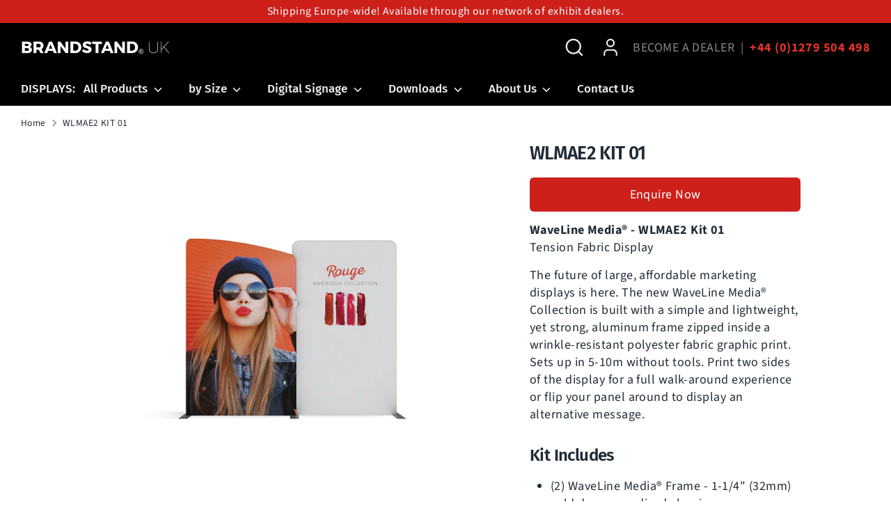

--- FILE ---
content_type: text/html; charset=utf-8
request_url: https://brandstand.co.uk/products/waveline-media-wlmae2-kit-01
body_size: 23514
content:
<!doctype html>
<html class="no-js supports-no-cookies" lang="en">
<head>
  <!-- Boost 7.0.1 -->
  <meta charset="utf-8" />
<meta name="viewport" content="width=device-width,initial-scale=1.0" />
<meta http-equiv="X-UA-Compatible" content="IE=edge">

<link rel="preconnect" href="https://cdn.shopify.com" crossorigin>
<link rel="preconnect" href="https://fonts.shopify.com" crossorigin>
<link rel="preconnect" href="https://monorail-edge.shopifysvc.com"><link rel="preload" as="font" href="//brandstand.co.uk/cdn/fonts/source_sans_pro/sourcesanspro_n4.50ae3e156aed9a794db7e94c4d00984c7b66616c.woff2" type="font/woff2" crossorigin><link rel="preload" as="font" href="//brandstand.co.uk/cdn/fonts/fira_sans/firasans_n5.79552cf8367e3a638e44238b675dd4700f65828b.woff2" type="font/woff2" crossorigin><link rel="preload" as="font" href="//brandstand.co.uk/cdn/fonts/fira_sans/firasans_n6.6e69582c830743b0b2519d70cb6f53fae6750454.woff2" type="font/woff2" crossorigin><link rel="preload" as="font" href="//brandstand.co.uk/cdn/fonts/nunito/nunito_n8.a4faa34563722dcb4bd960ae538c49eb540a565f.woff2" type="font/woff2" crossorigin><link rel="preload" href="//brandstand.co.uk/cdn/shop/t/6/assets/vendor.min.js?v=67207134794593361361756336575" as="script">
<link rel="preload" href="//brandstand.co.uk/cdn/shop/t/6/assets/theme.js?v=127163021561253529881756336575" as="script"><link rel="canonical" href="https://brandstand.co.uk/products/waveline-media-wlmae2-kit-01" /><link rel="icon" href="//brandstand.co.uk/cdn/shop/files/apple-touch-icon.png?crop=center&height=48&v=1743520288&width=48" type="image/png"><meta name="description" content="WaveLine Media® - WLMAE2 Kit 01Tension Fabric Display The future of large, affordable marketing displays is here. The new WaveLine Media® Collection is built with">

  
  <title>
    WaveLine Media® WLMAE2 KIT 01
    
    
    
      &ndash; BrandStand UK
    
  </title>

  <meta property="og:site_name" content="BrandStand UK">
<meta property="og:url" content="https://brandstand.co.uk/products/waveline-media-wlmae2-kit-01">
<meta property="og:title" content="WaveLine Media® WLMAE2 KIT 01">
<meta property="og:type" content="product">
<meta property="og:description" content="WaveLine Media® - WLMAE2 Kit 01Tension Fabric Display The future of large, affordable marketing displays is here. The new WaveLine Media® Collection is built with"><meta property="og:image" content="http://brandstand.co.uk/cdn/shop/products/wavelinemedia-wlmak2-1_1200x1200.png?v=1502753964">
  <meta property="og:image:secure_url" content="https://brandstand.co.uk/cdn/shop/products/wavelinemedia-wlmak2-1_1200x1200.png?v=1502753964">
  <meta property="og:image:width" content="1024">
  <meta property="og:image:height" content="1024"><meta property="og:price:amount" content="0.00">
  <meta property="og:price:currency" content="GBP"><meta name="twitter:card" content="summary_large_image">
<meta name="twitter:title" content="WaveLine Media® WLMAE2 KIT 01">
<meta name="twitter:description" content="WaveLine Media® - WLMAE2 Kit 01Tension Fabric Display The future of large, affordable marketing displays is here. The new WaveLine Media® Collection is built with">

<style>
    @font-face {
  font-family: Nunito;
  font-weight: 800;
  font-style: normal;
  font-display: fallback;
  src: url("//brandstand.co.uk/cdn/fonts/nunito/nunito_n8.a4faa34563722dcb4bd960ae538c49eb540a565f.woff2") format("woff2"),
       url("//brandstand.co.uk/cdn/fonts/nunito/nunito_n8.7b9b4d7a0ef879eb46735a0aecb391013c7f7aeb.woff") format("woff");
}

    @font-face {
  font-family: "Fira Sans";
  font-weight: 600;
  font-style: normal;
  font-display: fallback;
  src: url("//brandstand.co.uk/cdn/fonts/fira_sans/firasans_n6.6e69582c830743b0b2519d70cb6f53fae6750454.woff2") format("woff2"),
       url("//brandstand.co.uk/cdn/fonts/fira_sans/firasans_n6.56f6d15fcabb3c1b127727e16232daf8adf28d0a.woff") format("woff");
}

    @font-face {
  font-family: "Source Sans Pro";
  font-weight: 400;
  font-style: normal;
  font-display: fallback;
  src: url("//brandstand.co.uk/cdn/fonts/source_sans_pro/sourcesanspro_n4.50ae3e156aed9a794db7e94c4d00984c7b66616c.woff2") format("woff2"),
       url("//brandstand.co.uk/cdn/fonts/source_sans_pro/sourcesanspro_n4.d1662e048bd96ae7123e46600ff9744c0d84502d.woff") format("woff");
}

    @font-face {
  font-family: "Source Sans Pro";
  font-weight: 700;
  font-style: normal;
  font-display: fallback;
  src: url("//brandstand.co.uk/cdn/fonts/source_sans_pro/sourcesanspro_n7.41cbad1715ffa6489ec3aab1c16fda6d5bdf2235.woff2") format("woff2"),
       url("//brandstand.co.uk/cdn/fonts/source_sans_pro/sourcesanspro_n7.01173495588557d2be0eb2bb2ecdf8e4f01cf917.woff") format("woff");
}

    @font-face {
  font-family: "Source Sans Pro";
  font-weight: 400;
  font-style: italic;
  font-display: fallback;
  src: url("//brandstand.co.uk/cdn/fonts/source_sans_pro/sourcesanspro_i4.130f29b9baa0095b80aea9236ca9ef6ab0069c67.woff2") format("woff2"),
       url("//brandstand.co.uk/cdn/fonts/source_sans_pro/sourcesanspro_i4.6146c8c8ae7b8853ccbbc8b859fcf805016ee743.woff") format("woff");
}

    @font-face {
  font-family: "Source Sans Pro";
  font-weight: 700;
  font-style: italic;
  font-display: fallback;
  src: url("//brandstand.co.uk/cdn/fonts/source_sans_pro/sourcesanspro_i7.98bb15b3a23880a6e1d86ade6dbb197526ff768d.woff2") format("woff2"),
       url("//brandstand.co.uk/cdn/fonts/source_sans_pro/sourcesanspro_i7.6274cea5e22a575d33653322a4399caadffb1338.woff") format("woff");
}

    @font-face {
  font-family: "Fira Sans";
  font-weight: 500;
  font-style: normal;
  font-display: fallback;
  src: url("//brandstand.co.uk/cdn/fonts/fira_sans/firasans_n5.79552cf8367e3a638e44238b675dd4700f65828b.woff2") format("woff2"),
       url("//brandstand.co.uk/cdn/fonts/fira_sans/firasans_n5.25d9c18d6f08e187a1ae61178f0b0b11f90d296a.woff") format("woff");
}

  </style>

  <link href="//brandstand.co.uk/cdn/shop/t/6/assets/styles.css?v=87644475739644877031756336589" rel="stylesheet" type="text/css" media="all" />
<script>
    document.documentElement.className = document.documentElement.className.replace('no-js', 'js');
    window.theme = window.theme || {};
    window.slate = window.slate || {};
    theme.moneyFormatWithCodeForProductsPreference = "\u003cspan class=hidden\u003e£{{amount}}\u003c\/span\u003e";
    theme.moneyFormatWithCodeForCartPreference = "\u003cspan class=hidden\u003e£{{amount}}\u003c\/span\u003e";
    theme.moneyFormat = "\u003cspan class=hidden\u003e£{{amount}}\u003c\/span\u003e";
    theme.strings = {
      addToCart: "Add to Cart",
      unavailable: "Unavailable",
      addressError: "Error looking up that address",
      addressNoResults: "No results for that address",
      addressQueryLimit: "You have exceeded the Google API usage limit. Consider upgrading to a \u003ca href=\"https:\/\/developers.google.com\/maps\/premium\/usage-limits\"\u003ePremium Plan\u003c\/a\u003e.",
      authError: "There was a problem authenticating your Google Maps API Key.",
      addingToCart: "Adding",
      addedToCart: "Added",
      productPreorder: "Pre-order",
      addedToCartPopupTitle: "Added:",
      addedToCartPopupItems: "Items",
      addedToCartPopupSubtotal: "Subtotal",
      addedToCartPopupGoToCart: "Checkout",
      cartTermsNotChecked: "You must agree to the terms and conditions before continuing.",
      searchLoading: "Loading",
      searchMoreResults: "See all results",
      searchNoResults: "No results",
      priceFrom: "From",
      quantityTooHigh: "You can only have [[ quantity ]] in your cart",
      onSale: "On Sale",
      soldOut: "Sold Out",
      in_stock: "In stock",
      low_stock: "Low stock",
      only_x_left: "[[ quantity ]] in stock",
      single_unit_available: "1 available",
      x_units_available: "[[ quantity ]] in stock, ready to ship",
      unitPriceSeparator: " \/ ",
      close: "Close",
      cart_shipping_calculator_hide_calculator: "Hide shipping calculator",
      cart_shipping_calculator_title: "Get shipping estimates",
      cart_general_hide_note: "Hide instructions for seller",
      cart_general_show_note: "Add instructions for seller",
      previous: "Previous",
      next: "Next"
    };
    theme.routes = {
      account_login_url: 'https://shopify.com/22727255/account?locale=en&region_country=GB',
      account_register_url: 'https://shopify.com/22727255/account?locale=en',
      account_addresses_url: '/account/addresses',
      search_url: '/search',
      cart_url: '/cart',
      cart_add_url: '/cart/add',
      cart_change_url: '/cart/change',
      product_recommendations_url: '/recommendations/products'
    };
    theme.settings = {
      dynamicQtyOpts: false,
      saleLabelEnabled: false,
      soldLabelEnabled: false,
      onAddToCart: "ajax"
    };
  </script><script>window.performance && window.performance.mark && window.performance.mark('shopify.content_for_header.start');</script><meta id="shopify-digital-wallet" name="shopify-digital-wallet" content="/22727255/digital_wallets/dialog">
<link rel="alternate" type="application/json+oembed" href="https://brandstand.co.uk/products/waveline-media-wlmae2-kit-01.oembed">
<script async="async" src="/checkouts/internal/preloads.js?locale=en-GB"></script>
<script id="shopify-features" type="application/json">{"accessToken":"f81bc87fd796e9aa4a699d9d635a5e52","betas":["rich-media-storefront-analytics"],"domain":"brandstand.co.uk","predictiveSearch":true,"shopId":22727255,"locale":"en"}</script>
<script>var Shopify = Shopify || {};
Shopify.shop = "brandstand-uk.myshopify.com";
Shopify.locale = "en";
Shopify.currency = {"active":"GBP","rate":"1.0"};
Shopify.country = "GB";
Shopify.theme = {"name":"Boost 2025 - 7.0.1","id":143726641263,"schema_name":"Boost","schema_version":"7.0.1","theme_store_id":863,"role":"main"};
Shopify.theme.handle = "null";
Shopify.theme.style = {"id":null,"handle":null};
Shopify.cdnHost = "brandstand.co.uk/cdn";
Shopify.routes = Shopify.routes || {};
Shopify.routes.root = "/";</script>
<script type="module">!function(o){(o.Shopify=o.Shopify||{}).modules=!0}(window);</script>
<script>!function(o){function n(){var o=[];function n(){o.push(Array.prototype.slice.apply(arguments))}return n.q=o,n}var t=o.Shopify=o.Shopify||{};t.loadFeatures=n(),t.autoloadFeatures=n()}(window);</script>
<script id="shop-js-analytics" type="application/json">{"pageType":"product"}</script>
<script defer="defer" async type="module" src="//brandstand.co.uk/cdn/shopifycloud/shop-js/modules/v2/client.init-shop-cart-sync_CG-L-Qzi.en.esm.js"></script>
<script defer="defer" async type="module" src="//brandstand.co.uk/cdn/shopifycloud/shop-js/modules/v2/chunk.common_B8yXDTDb.esm.js"></script>
<script type="module">
  await import("//brandstand.co.uk/cdn/shopifycloud/shop-js/modules/v2/client.init-shop-cart-sync_CG-L-Qzi.en.esm.js");
await import("//brandstand.co.uk/cdn/shopifycloud/shop-js/modules/v2/chunk.common_B8yXDTDb.esm.js");

  window.Shopify.SignInWithShop?.initShopCartSync?.({"fedCMEnabled":true,"windoidEnabled":true});

</script>
<script>(function() {
  var isLoaded = false;
  function asyncLoad() {
    if (isLoaded) return;
    isLoaded = true;
    var urls = ["\/\/www.powr.io\/powr.js?powr-token=brandstand-uk.myshopify.com\u0026external-type=shopify\u0026shop=brandstand-uk.myshopify.com"];
    for (var i = 0; i < urls.length; i++) {
      var s = document.createElement('script');
      s.type = 'text/javascript';
      s.async = true;
      s.src = urls[i];
      var x = document.getElementsByTagName('script')[0];
      x.parentNode.insertBefore(s, x);
    }
  };
  if(window.attachEvent) {
    window.attachEvent('onload', asyncLoad);
  } else {
    window.addEventListener('load', asyncLoad, false);
  }
})();</script>
<script id="__st">var __st={"a":22727255,"offset":0,"reqid":"01da089b-49c0-484a-afe7-cc5447069398-1767758328","pageurl":"brandstand.co.uk\/products\/waveline-media-wlmae2-kit-01","u":"4419d432689d","p":"product","rtyp":"product","rid":11420023572};</script>
<script>window.ShopifyPaypalV4VisibilityTracking = true;</script>
<script id="captcha-bootstrap">!function(){'use strict';const t='contact',e='account',n='new_comment',o=[[t,t],['blogs',n],['comments',n],[t,'customer']],c=[[e,'customer_login'],[e,'guest_login'],[e,'recover_customer_password'],[e,'create_customer']],r=t=>t.map((([t,e])=>`form[action*='/${t}']:not([data-nocaptcha='true']) input[name='form_type'][value='${e}']`)).join(','),a=t=>()=>t?[...document.querySelectorAll(t)].map((t=>t.form)):[];function s(){const t=[...o],e=r(t);return a(e)}const i='password',u='form_key',d=['recaptcha-v3-token','g-recaptcha-response','h-captcha-response',i],f=()=>{try{return window.sessionStorage}catch{return}},m='__shopify_v',_=t=>t.elements[u];function p(t,e,n=!1){try{const o=window.sessionStorage,c=JSON.parse(o.getItem(e)),{data:r}=function(t){const{data:e,action:n}=t;return t[m]||n?{data:e,action:n}:{data:t,action:n}}(c);for(const[e,n]of Object.entries(r))t.elements[e]&&(t.elements[e].value=n);n&&o.removeItem(e)}catch(o){console.error('form repopulation failed',{error:o})}}const l='form_type',E='cptcha';function T(t){t.dataset[E]=!0}const w=window,h=w.document,L='Shopify',v='ce_forms',y='captcha';let A=!1;((t,e)=>{const n=(g='f06e6c50-85a8-45c8-87d0-21a2b65856fe',I='https://cdn.shopify.com/shopifycloud/storefront-forms-hcaptcha/ce_storefront_forms_captcha_hcaptcha.v1.5.2.iife.js',D={infoText:'Protected by hCaptcha',privacyText:'Privacy',termsText:'Terms'},(t,e,n)=>{const o=w[L][v],c=o.bindForm;if(c)return c(t,g,e,D).then(n);var r;o.q.push([[t,g,e,D],n]),r=I,A||(h.body.append(Object.assign(h.createElement('script'),{id:'captcha-provider',async:!0,src:r})),A=!0)});var g,I,D;w[L]=w[L]||{},w[L][v]=w[L][v]||{},w[L][v].q=[],w[L][y]=w[L][y]||{},w[L][y].protect=function(t,e){n(t,void 0,e),T(t)},Object.freeze(w[L][y]),function(t,e,n,w,h,L){const[v,y,A,g]=function(t,e,n){const i=e?o:[],u=t?c:[],d=[...i,...u],f=r(d),m=r(i),_=r(d.filter((([t,e])=>n.includes(e))));return[a(f),a(m),a(_),s()]}(w,h,L),I=t=>{const e=t.target;return e instanceof HTMLFormElement?e:e&&e.form},D=t=>v().includes(t);t.addEventListener('submit',(t=>{const e=I(t);if(!e)return;const n=D(e)&&!e.dataset.hcaptchaBound&&!e.dataset.recaptchaBound,o=_(e),c=g().includes(e)&&(!o||!o.value);(n||c)&&t.preventDefault(),c&&!n&&(function(t){try{if(!f())return;!function(t){const e=f();if(!e)return;const n=_(t);if(!n)return;const o=n.value;o&&e.removeItem(o)}(t);const e=Array.from(Array(32),(()=>Math.random().toString(36)[2])).join('');!function(t,e){_(t)||t.append(Object.assign(document.createElement('input'),{type:'hidden',name:u})),t.elements[u].value=e}(t,e),function(t,e){const n=f();if(!n)return;const o=[...t.querySelectorAll(`input[type='${i}']`)].map((({name:t})=>t)),c=[...d,...o],r={};for(const[a,s]of new FormData(t).entries())c.includes(a)||(r[a]=s);n.setItem(e,JSON.stringify({[m]:1,action:t.action,data:r}))}(t,e)}catch(e){console.error('failed to persist form',e)}}(e),e.submit())}));const S=(t,e)=>{t&&!t.dataset[E]&&(n(t,e.some((e=>e===t))),T(t))};for(const o of['focusin','change'])t.addEventListener(o,(t=>{const e=I(t);D(e)&&S(e,y())}));const B=e.get('form_key'),M=e.get(l),P=B&&M;t.addEventListener('DOMContentLoaded',(()=>{const t=y();if(P)for(const e of t)e.elements[l].value===M&&p(e,B);[...new Set([...A(),...v().filter((t=>'true'===t.dataset.shopifyCaptcha))])].forEach((e=>S(e,t)))}))}(h,new URLSearchParams(w.location.search),n,t,e,['guest_login'])})(!0,!0)}();</script>
<script integrity="sha256-4kQ18oKyAcykRKYeNunJcIwy7WH5gtpwJnB7kiuLZ1E=" data-source-attribution="shopify.loadfeatures" defer="defer" src="//brandstand.co.uk/cdn/shopifycloud/storefront/assets/storefront/load_feature-a0a9edcb.js" crossorigin="anonymous"></script>
<script data-source-attribution="shopify.dynamic_checkout.dynamic.init">var Shopify=Shopify||{};Shopify.PaymentButton=Shopify.PaymentButton||{isStorefrontPortableWallets:!0,init:function(){window.Shopify.PaymentButton.init=function(){};var t=document.createElement("script");t.src="https://brandstand.co.uk/cdn/shopifycloud/portable-wallets/latest/portable-wallets.en.js",t.type="module",document.head.appendChild(t)}};
</script>
<script data-source-attribution="shopify.dynamic_checkout.buyer_consent">
  function portableWalletsHideBuyerConsent(e){var t=document.getElementById("shopify-buyer-consent"),n=document.getElementById("shopify-subscription-policy-button");t&&n&&(t.classList.add("hidden"),t.setAttribute("aria-hidden","true"),n.removeEventListener("click",e))}function portableWalletsShowBuyerConsent(e){var t=document.getElementById("shopify-buyer-consent"),n=document.getElementById("shopify-subscription-policy-button");t&&n&&(t.classList.remove("hidden"),t.removeAttribute("aria-hidden"),n.addEventListener("click",e))}window.Shopify?.PaymentButton&&(window.Shopify.PaymentButton.hideBuyerConsent=portableWalletsHideBuyerConsent,window.Shopify.PaymentButton.showBuyerConsent=portableWalletsShowBuyerConsent);
</script>
<script data-source-attribution="shopify.dynamic_checkout.cart.bootstrap">document.addEventListener("DOMContentLoaded",(function(){function t(){return document.querySelector("shopify-accelerated-checkout-cart, shopify-accelerated-checkout")}if(t())Shopify.PaymentButton.init();else{new MutationObserver((function(e,n){t()&&(Shopify.PaymentButton.init(),n.disconnect())})).observe(document.body,{childList:!0,subtree:!0})}}));
</script>
<script id="sections-script" data-sections="product-recommendations" defer="defer" src="//brandstand.co.uk/cdn/shop/t/6/compiled_assets/scripts.js?269"></script>
<script>window.performance && window.performance.mark && window.performance.mark('shopify.content_for_header.end');</script>
<link href="https://monorail-edge.shopifysvc.com" rel="dns-prefetch">
<script>(function(){if ("sendBeacon" in navigator && "performance" in window) {try {var session_token_from_headers = performance.getEntriesByType('navigation')[0].serverTiming.find(x => x.name == '_s').description;} catch {var session_token_from_headers = undefined;}var session_cookie_matches = document.cookie.match(/_shopify_s=([^;]*)/);var session_token_from_cookie = session_cookie_matches && session_cookie_matches.length === 2 ? session_cookie_matches[1] : "";var session_token = session_token_from_headers || session_token_from_cookie || "";function handle_abandonment_event(e) {var entries = performance.getEntries().filter(function(entry) {return /monorail-edge.shopifysvc.com/.test(entry.name);});if (!window.abandonment_tracked && entries.length === 0) {window.abandonment_tracked = true;var currentMs = Date.now();var navigation_start = performance.timing.navigationStart;var payload = {shop_id: 22727255,url: window.location.href,navigation_start,duration: currentMs - navigation_start,session_token,page_type: "product"};window.navigator.sendBeacon("https://monorail-edge.shopifysvc.com/v1/produce", JSON.stringify({schema_id: "online_store_buyer_site_abandonment/1.1",payload: payload,metadata: {event_created_at_ms: currentMs,event_sent_at_ms: currentMs}}));}}window.addEventListener('pagehide', handle_abandonment_event);}}());</script>
<script id="web-pixels-manager-setup">(function e(e,d,r,n,o){if(void 0===o&&(o={}),!Boolean(null===(a=null===(i=window.Shopify)||void 0===i?void 0:i.analytics)||void 0===a?void 0:a.replayQueue)){var i,a;window.Shopify=window.Shopify||{};var t=window.Shopify;t.analytics=t.analytics||{};var s=t.analytics;s.replayQueue=[],s.publish=function(e,d,r){return s.replayQueue.push([e,d,r]),!0};try{self.performance.mark("wpm:start")}catch(e){}var l=function(){var e={modern:/Edge?\/(1{2}[4-9]|1[2-9]\d|[2-9]\d{2}|\d{4,})\.\d+(\.\d+|)|Firefox\/(1{2}[4-9]|1[2-9]\d|[2-9]\d{2}|\d{4,})\.\d+(\.\d+|)|Chrom(ium|e)\/(9{2}|\d{3,})\.\d+(\.\d+|)|(Maci|X1{2}).+ Version\/(15\.\d+|(1[6-9]|[2-9]\d|\d{3,})\.\d+)([,.]\d+|)( \(\w+\)|)( Mobile\/\w+|) Safari\/|Chrome.+OPR\/(9{2}|\d{3,})\.\d+\.\d+|(CPU[ +]OS|iPhone[ +]OS|CPU[ +]iPhone|CPU IPhone OS|CPU iPad OS)[ +]+(15[._]\d+|(1[6-9]|[2-9]\d|\d{3,})[._]\d+)([._]\d+|)|Android:?[ /-](13[3-9]|1[4-9]\d|[2-9]\d{2}|\d{4,})(\.\d+|)(\.\d+|)|Android.+Firefox\/(13[5-9]|1[4-9]\d|[2-9]\d{2}|\d{4,})\.\d+(\.\d+|)|Android.+Chrom(ium|e)\/(13[3-9]|1[4-9]\d|[2-9]\d{2}|\d{4,})\.\d+(\.\d+|)|SamsungBrowser\/([2-9]\d|\d{3,})\.\d+/,legacy:/Edge?\/(1[6-9]|[2-9]\d|\d{3,})\.\d+(\.\d+|)|Firefox\/(5[4-9]|[6-9]\d|\d{3,})\.\d+(\.\d+|)|Chrom(ium|e)\/(5[1-9]|[6-9]\d|\d{3,})\.\d+(\.\d+|)([\d.]+$|.*Safari\/(?![\d.]+ Edge\/[\d.]+$))|(Maci|X1{2}).+ Version\/(10\.\d+|(1[1-9]|[2-9]\d|\d{3,})\.\d+)([,.]\d+|)( \(\w+\)|)( Mobile\/\w+|) Safari\/|Chrome.+OPR\/(3[89]|[4-9]\d|\d{3,})\.\d+\.\d+|(CPU[ +]OS|iPhone[ +]OS|CPU[ +]iPhone|CPU IPhone OS|CPU iPad OS)[ +]+(10[._]\d+|(1[1-9]|[2-9]\d|\d{3,})[._]\d+)([._]\d+|)|Android:?[ /-](13[3-9]|1[4-9]\d|[2-9]\d{2}|\d{4,})(\.\d+|)(\.\d+|)|Mobile Safari.+OPR\/([89]\d|\d{3,})\.\d+\.\d+|Android.+Firefox\/(13[5-9]|1[4-9]\d|[2-9]\d{2}|\d{4,})\.\d+(\.\d+|)|Android.+Chrom(ium|e)\/(13[3-9]|1[4-9]\d|[2-9]\d{2}|\d{4,})\.\d+(\.\d+|)|Android.+(UC? ?Browser|UCWEB|U3)[ /]?(15\.([5-9]|\d{2,})|(1[6-9]|[2-9]\d|\d{3,})\.\d+)\.\d+|SamsungBrowser\/(5\.\d+|([6-9]|\d{2,})\.\d+)|Android.+MQ{2}Browser\/(14(\.(9|\d{2,})|)|(1[5-9]|[2-9]\d|\d{3,})(\.\d+|))(\.\d+|)|K[Aa][Ii]OS\/(3\.\d+|([4-9]|\d{2,})\.\d+)(\.\d+|)/},d=e.modern,r=e.legacy,n=navigator.userAgent;return n.match(d)?"modern":n.match(r)?"legacy":"unknown"}(),u="modern"===l?"modern":"legacy",c=(null!=n?n:{modern:"",legacy:""})[u],f=function(e){return[e.baseUrl,"/wpm","/b",e.hashVersion,"modern"===e.buildTarget?"m":"l",".js"].join("")}({baseUrl:d,hashVersion:r,buildTarget:u}),m=function(e){var d=e.version,r=e.bundleTarget,n=e.surface,o=e.pageUrl,i=e.monorailEndpoint;return{emit:function(e){var a=e.status,t=e.errorMsg,s=(new Date).getTime(),l=JSON.stringify({metadata:{event_sent_at_ms:s},events:[{schema_id:"web_pixels_manager_load/3.1",payload:{version:d,bundle_target:r,page_url:o,status:a,surface:n,error_msg:t},metadata:{event_created_at_ms:s}}]});if(!i)return console&&console.warn&&console.warn("[Web Pixels Manager] No Monorail endpoint provided, skipping logging."),!1;try{return self.navigator.sendBeacon.bind(self.navigator)(i,l)}catch(e){}var u=new XMLHttpRequest;try{return u.open("POST",i,!0),u.setRequestHeader("Content-Type","text/plain"),u.send(l),!0}catch(e){return console&&console.warn&&console.warn("[Web Pixels Manager] Got an unhandled error while logging to Monorail."),!1}}}}({version:r,bundleTarget:l,surface:e.surface,pageUrl:self.location.href,monorailEndpoint:e.monorailEndpoint});try{o.browserTarget=l,function(e){var d=e.src,r=e.async,n=void 0===r||r,o=e.onload,i=e.onerror,a=e.sri,t=e.scriptDataAttributes,s=void 0===t?{}:t,l=document.createElement("script"),u=document.querySelector("head"),c=document.querySelector("body");if(l.async=n,l.src=d,a&&(l.integrity=a,l.crossOrigin="anonymous"),s)for(var f in s)if(Object.prototype.hasOwnProperty.call(s,f))try{l.dataset[f]=s[f]}catch(e){}if(o&&l.addEventListener("load",o),i&&l.addEventListener("error",i),u)u.appendChild(l);else{if(!c)throw new Error("Did not find a head or body element to append the script");c.appendChild(l)}}({src:f,async:!0,onload:function(){if(!function(){var e,d;return Boolean(null===(d=null===(e=window.Shopify)||void 0===e?void 0:e.analytics)||void 0===d?void 0:d.initialized)}()){var d=window.webPixelsManager.init(e)||void 0;if(d){var r=window.Shopify.analytics;r.replayQueue.forEach((function(e){var r=e[0],n=e[1],o=e[2];d.publishCustomEvent(r,n,o)})),r.replayQueue=[],r.publish=d.publishCustomEvent,r.visitor=d.visitor,r.initialized=!0}}},onerror:function(){return m.emit({status:"failed",errorMsg:"".concat(f," has failed to load")})},sri:function(e){var d=/^sha384-[A-Za-z0-9+/=]+$/;return"string"==typeof e&&d.test(e)}(c)?c:"",scriptDataAttributes:o}),m.emit({status:"loading"})}catch(e){m.emit({status:"failed",errorMsg:(null==e?void 0:e.message)||"Unknown error"})}}})({shopId: 22727255,storefrontBaseUrl: "https://brandstand.co.uk",extensionsBaseUrl: "https://extensions.shopifycdn.com/cdn/shopifycloud/web-pixels-manager",monorailEndpoint: "https://monorail-edge.shopifysvc.com/unstable/produce_batch",surface: "storefront-renderer",enabledBetaFlags: ["2dca8a86","a0d5f9d2"],webPixelsConfigList: [{"id":"shopify-app-pixel","configuration":"{}","eventPayloadVersion":"v1","runtimeContext":"STRICT","scriptVersion":"0450","apiClientId":"shopify-pixel","type":"APP","privacyPurposes":["ANALYTICS","MARKETING"]},{"id":"shopify-custom-pixel","eventPayloadVersion":"v1","runtimeContext":"LAX","scriptVersion":"0450","apiClientId":"shopify-pixel","type":"CUSTOM","privacyPurposes":["ANALYTICS","MARKETING"]}],isMerchantRequest: false,initData: {"shop":{"name":"BrandStand UK","paymentSettings":{"currencyCode":"GBP"},"myshopifyDomain":"brandstand-uk.myshopify.com","countryCode":"GB","storefrontUrl":"https:\/\/brandstand.co.uk"},"customer":null,"cart":null,"checkout":null,"productVariants":[{"price":{"amount":0.0,"currencyCode":"GBP"},"product":{"title":"WLMAE2 KIT 01","vendor":"BrandStand","id":"11420023572","untranslatedTitle":"WLMAE2 KIT 01","url":"\/products\/waveline-media-wlmae2-kit-01","type":"WLMAE2"},"id":"48318935380","image":{"src":"\/\/brandstand.co.uk\/cdn\/shop\/products\/wavelinemedia-wlmak2-1.png?v=1502753964"},"sku":"","title":"Default Title","untranslatedTitle":"Default Title"}],"purchasingCompany":null},},"https://brandstand.co.uk/cdn","7cecd0b6w90c54c6cpe92089d5m57a67346",{"modern":"","legacy":""},{"shopId":"22727255","storefrontBaseUrl":"https:\/\/brandstand.co.uk","extensionBaseUrl":"https:\/\/extensions.shopifycdn.com\/cdn\/shopifycloud\/web-pixels-manager","surface":"storefront-renderer","enabledBetaFlags":"[\"2dca8a86\", \"a0d5f9d2\"]","isMerchantRequest":"false","hashVersion":"7cecd0b6w90c54c6cpe92089d5m57a67346","publish":"custom","events":"[[\"page_viewed\",{}],[\"product_viewed\",{\"productVariant\":{\"price\":{\"amount\":0.0,\"currencyCode\":\"GBP\"},\"product\":{\"title\":\"WLMAE2 KIT 01\",\"vendor\":\"BrandStand\",\"id\":\"11420023572\",\"untranslatedTitle\":\"WLMAE2 KIT 01\",\"url\":\"\/products\/waveline-media-wlmae2-kit-01\",\"type\":\"WLMAE2\"},\"id\":\"48318935380\",\"image\":{\"src\":\"\/\/brandstand.co.uk\/cdn\/shop\/products\/wavelinemedia-wlmak2-1.png?v=1502753964\"},\"sku\":\"\",\"title\":\"Default Title\",\"untranslatedTitle\":\"Default Title\"}}]]"});</script><script>
  window.ShopifyAnalytics = window.ShopifyAnalytics || {};
  window.ShopifyAnalytics.meta = window.ShopifyAnalytics.meta || {};
  window.ShopifyAnalytics.meta.currency = 'GBP';
  var meta = {"product":{"id":11420023572,"gid":"gid:\/\/shopify\/Product\/11420023572","vendor":"BrandStand","type":"WLMAE2","handle":"waveline-media-wlmae2-kit-01","variants":[{"id":48318935380,"price":0,"name":"WLMAE2 KIT 01","public_title":null,"sku":""}],"remote":false},"page":{"pageType":"product","resourceType":"product","resourceId":11420023572,"requestId":"01da089b-49c0-484a-afe7-cc5447069398-1767758328"}};
  for (var attr in meta) {
    window.ShopifyAnalytics.meta[attr] = meta[attr];
  }
</script>
<script class="analytics">
  (function () {
    var customDocumentWrite = function(content) {
      var jquery = null;

      if (window.jQuery) {
        jquery = window.jQuery;
      } else if (window.Checkout && window.Checkout.$) {
        jquery = window.Checkout.$;
      }

      if (jquery) {
        jquery('body').append(content);
      }
    };

    var hasLoggedConversion = function(token) {
      if (token) {
        return document.cookie.indexOf('loggedConversion=' + token) !== -1;
      }
      return false;
    }

    var setCookieIfConversion = function(token) {
      if (token) {
        var twoMonthsFromNow = new Date(Date.now());
        twoMonthsFromNow.setMonth(twoMonthsFromNow.getMonth() + 2);

        document.cookie = 'loggedConversion=' + token + '; expires=' + twoMonthsFromNow;
      }
    }

    var trekkie = window.ShopifyAnalytics.lib = window.trekkie = window.trekkie || [];
    if (trekkie.integrations) {
      return;
    }
    trekkie.methods = [
      'identify',
      'page',
      'ready',
      'track',
      'trackForm',
      'trackLink'
    ];
    trekkie.factory = function(method) {
      return function() {
        var args = Array.prototype.slice.call(arguments);
        args.unshift(method);
        trekkie.push(args);
        return trekkie;
      };
    };
    for (var i = 0; i < trekkie.methods.length; i++) {
      var key = trekkie.methods[i];
      trekkie[key] = trekkie.factory(key);
    }
    trekkie.load = function(config) {
      trekkie.config = config || {};
      trekkie.config.initialDocumentCookie = document.cookie;
      var first = document.getElementsByTagName('script')[0];
      var script = document.createElement('script');
      script.type = 'text/javascript';
      script.onerror = function(e) {
        var scriptFallback = document.createElement('script');
        scriptFallback.type = 'text/javascript';
        scriptFallback.onerror = function(error) {
                var Monorail = {
      produce: function produce(monorailDomain, schemaId, payload) {
        var currentMs = new Date().getTime();
        var event = {
          schema_id: schemaId,
          payload: payload,
          metadata: {
            event_created_at_ms: currentMs,
            event_sent_at_ms: currentMs
          }
        };
        return Monorail.sendRequest("https://" + monorailDomain + "/v1/produce", JSON.stringify(event));
      },
      sendRequest: function sendRequest(endpointUrl, payload) {
        // Try the sendBeacon API
        if (window && window.navigator && typeof window.navigator.sendBeacon === 'function' && typeof window.Blob === 'function' && !Monorail.isIos12()) {
          var blobData = new window.Blob([payload], {
            type: 'text/plain'
          });

          if (window.navigator.sendBeacon(endpointUrl, blobData)) {
            return true;
          } // sendBeacon was not successful

        } // XHR beacon

        var xhr = new XMLHttpRequest();

        try {
          xhr.open('POST', endpointUrl);
          xhr.setRequestHeader('Content-Type', 'text/plain');
          xhr.send(payload);
        } catch (e) {
          console.log(e);
        }

        return false;
      },
      isIos12: function isIos12() {
        return window.navigator.userAgent.lastIndexOf('iPhone; CPU iPhone OS 12_') !== -1 || window.navigator.userAgent.lastIndexOf('iPad; CPU OS 12_') !== -1;
      }
    };
    Monorail.produce('monorail-edge.shopifysvc.com',
      'trekkie_storefront_load_errors/1.1',
      {shop_id: 22727255,
      theme_id: 143726641263,
      app_name: "storefront",
      context_url: window.location.href,
      source_url: "//brandstand.co.uk/cdn/s/trekkie.storefront.8f32c7f0b513e73f3235c26245676203e1209161.min.js"});

        };
        scriptFallback.async = true;
        scriptFallback.src = '//brandstand.co.uk/cdn/s/trekkie.storefront.8f32c7f0b513e73f3235c26245676203e1209161.min.js';
        first.parentNode.insertBefore(scriptFallback, first);
      };
      script.async = true;
      script.src = '//brandstand.co.uk/cdn/s/trekkie.storefront.8f32c7f0b513e73f3235c26245676203e1209161.min.js';
      first.parentNode.insertBefore(script, first);
    };
    trekkie.load(
      {"Trekkie":{"appName":"storefront","development":false,"defaultAttributes":{"shopId":22727255,"isMerchantRequest":null,"themeId":143726641263,"themeCityHash":"8799751444541779100","contentLanguage":"en","currency":"GBP","eventMetadataId":"45eb6074-be2c-4c19-8c99-34d6b0952348"},"isServerSideCookieWritingEnabled":true,"monorailRegion":"shop_domain","enabledBetaFlags":["65f19447"]},"Session Attribution":{},"S2S":{"facebookCapiEnabled":false,"source":"trekkie-storefront-renderer","apiClientId":580111}}
    );

    var loaded = false;
    trekkie.ready(function() {
      if (loaded) return;
      loaded = true;

      window.ShopifyAnalytics.lib = window.trekkie;

      var originalDocumentWrite = document.write;
      document.write = customDocumentWrite;
      try { window.ShopifyAnalytics.merchantGoogleAnalytics.call(this); } catch(error) {};
      document.write = originalDocumentWrite;

      window.ShopifyAnalytics.lib.page(null,{"pageType":"product","resourceType":"product","resourceId":11420023572,"requestId":"01da089b-49c0-484a-afe7-cc5447069398-1767758328","shopifyEmitted":true});

      var match = window.location.pathname.match(/checkouts\/(.+)\/(thank_you|post_purchase)/)
      var token = match? match[1]: undefined;
      if (!hasLoggedConversion(token)) {
        setCookieIfConversion(token);
        window.ShopifyAnalytics.lib.track("Viewed Product",{"currency":"GBP","variantId":48318935380,"productId":11420023572,"productGid":"gid:\/\/shopify\/Product\/11420023572","name":"WLMAE2 KIT 01","price":"0.00","sku":"","brand":"BrandStand","variant":null,"category":"WLMAE2","nonInteraction":true,"remote":false},undefined,undefined,{"shopifyEmitted":true});
      window.ShopifyAnalytics.lib.track("monorail:\/\/trekkie_storefront_viewed_product\/1.1",{"currency":"GBP","variantId":48318935380,"productId":11420023572,"productGid":"gid:\/\/shopify\/Product\/11420023572","name":"WLMAE2 KIT 01","price":"0.00","sku":"","brand":"BrandStand","variant":null,"category":"WLMAE2","nonInteraction":true,"remote":false,"referer":"https:\/\/brandstand.co.uk\/products\/waveline-media-wlmae2-kit-01"});
      }
    });


        var eventsListenerScript = document.createElement('script');
        eventsListenerScript.async = true;
        eventsListenerScript.src = "//brandstand.co.uk/cdn/shopifycloud/storefront/assets/shop_events_listener-3da45d37.js";
        document.getElementsByTagName('head')[0].appendChild(eventsListenerScript);

})();</script>
<script
  defer
  src="https://brandstand.co.uk/cdn/shopifycloud/perf-kit/shopify-perf-kit-3.0.0.min.js"
  data-application="storefront-renderer"
  data-shop-id="22727255"
  data-render-region="gcp-us-central1"
  data-page-type="product"
  data-theme-instance-id="143726641263"
  data-theme-name="Boost"
  data-theme-version="7.0.1"
  data-monorail-region="shop_domain"
  data-resource-timing-sampling-rate="10"
  data-shs="true"
  data-shs-beacon="true"
  data-shs-export-with-fetch="true"
  data-shs-logs-sample-rate="1"
  data-shs-beacon-endpoint="https://brandstand.co.uk/api/collect"
></script>
</head>

<body id="waveline-media®-wlmae2-kit-01" class="template-product
 swatch-method-standard cc-animate-enabled">
  <a class="in-page-link visually-hidden skip-link" href="#MainContent">Skip to content</a>

  <div class="header-group">
    <!-- BEGIN sections: header-group -->
<div id="shopify-section-sections--18484279214191__announcement-bar" class="shopify-section shopify-section-group-header-group"><section class="announcement-bar" style="--text-color: #ffffff; --background: #cd201a"><div class="announcement-bar__content container">Shipping Europe-wide! Available through our network of exhibit dealers.</div></section>
</div><div id="shopify-section-sections--18484279214191__header" class="shopify-section shopify-section-group-header-group"><style data-shopify>
  .store-logo--image{
    max-width: 215px;
    width: 215px;
  }

  @media only screen and (max-width: 939px) {
    .store-logo--image {
      width: auto;
    }
  }

  
</style>
<div class="site-header docking-header" data-section-id="sections--18484279214191__header" data-section-type="header" role="banner">
    <header class="header-content container">
      <div class="page-header page-width"><!-- LOGO / STORE NAME --><div class="h1 store-logo   hide-for-search-mobile   store-logo--image store-logo-desktop--left store-logo-mobile--inline" itemscope itemtype="http://schema.org/Organization"><!-- LOGO -->
  <a href="/" itemprop="url" class="site-logo site-header__logo-image">
    <meta itemprop="name" content="BrandStand UK"><img src="//brandstand.co.uk/cdn/shop/files/brandstand-logo-uk_6ada5f01-1455-4881-a8bd-ce5b6c70586c_430x.png?v=1613173577" alt="BrandStand UK" itemprop="logo" width="430" height="43"></a></div>
<div class="docked-mobile-navigation-container">
        <div class="docked-mobile-navigation-container__inner"><div class="utils relative ">
          <!-- MOBILE BURGER -->
          <button class="btn btn--plain burger-icon js-mobile-menu-icon hide-for-search" aria-label="Toggle menu">
            <svg class="icon icon--stroke-only icon--medium icon--type-menu" fill="none" stroke="currentColor" stroke-linecap="round" stroke-linejoin="round" stroke-width="2" aria-hidden="true" focusable="false" role="presentation" xmlns="http://www.w3.org/2000/svg" viewBox="0 0 24 24"><path d="M4 12h16M4 6h16M4 18h16"></path></svg>
          </button><!-- LOGO / STORE NAME --><div class="h1 store-logo   hide-for-search-mobile   store-logo--image store-logo-desktop--left store-logo-mobile--inline" itemscope itemtype="http://schema.org/Organization"><!-- LOGO -->
  <a href="/" itemprop="url" class="site-logo site-header__logo-image">
    <meta itemprop="name" content="BrandStand UK"><img src="//brandstand.co.uk/cdn/shop/files/brandstand-logo-uk_6ada5f01-1455-4881-a8bd-ce5b6c70586c_430x.png?v=1613173577" alt="BrandStand UK" itemprop="logo" width="430" height="43"></a></div>
<div class="utils__right"><!-- CURRENCY CONVERTER -->
              <div class="utils__item utils__item--currency header-localization header-localization--desktop hide-for-search">
                <form method="post" action="/localization" id="localization_form_desktop-header" accept-charset="UTF-8" class="selectors-form" enctype="multipart/form-data"><input type="hidden" name="form_type" value="localization" /><input type="hidden" name="utf8" value="✓" /><input type="hidden" name="_method" value="put" /><input type="hidden" name="return_to" value="/products/waveline-media-wlmae2-kit-01" /></form>
              </div>
  <!-- DESKTOP SEARCH ICON-->
    <div class="utils__item utils__item--search-icon utils__item--search-left hide-for-search desktop-only">
      <a href="/search" class="plain-link js-search-form-open" aria-label="Search">
        <span class="icon--header">
          <svg class="icon icon--stroke-only icon--medium icon--type-search" fill="none" stroke="currentColor" stroke-linecap="round" stroke-linejoin="round" stroke-width="2" aria-hidden="true" focusable="false" role="presentation" xmlns="http://www.w3.org/2000/svg" viewBox="0 0 24 24">
  <g><circle cx="11" cy="11" r="8"></circle><path d="m21 21l-4.35-4.35"></path></g>
</svg>
        </span>
        <span class="icon-fallback-text">Search</span>
      </a>
    </div>
  

              <!-- DESKTOP SEARCH -->
  
  

  <div class="utils__item search-bar desktop-only search-bar--fadein settings-close-bar--left desktop-only"
     data-live-search="true"
     data-live-search-price="false"
     data-live-search-vendor="false"
     data-live-search-meta="false">

  <div class="search-bar__container search-bar__container--centered search-bar__container--offset"
       style="--left-offset: -107px">
    <button class="btn btn--plain icon--header search-form__icon js-search-form-open" aria-label="Open Search">
      <svg class="icon icon--stroke-only icon--medium icon--type-search" fill="none" stroke="currentColor" stroke-linecap="round" stroke-linejoin="round" stroke-width="2" aria-hidden="true" focusable="false" role="presentation" xmlns="http://www.w3.org/2000/svg" viewBox="0 0 24 24">
  <g><circle cx="11" cy="11" r="8"></circle><path d="m21 21l-4.35-4.35"></path></g>
</svg>
    </button>
    <span class="icon-fallback-text">Search</span>

    <form class="search-form" action="/search" method="get" role="search" autocomplete="off">
      <input type="hidden" name="type" value="product,query" />
      <input type="hidden" name="options[prefix]" value="last" />
      <label for="open-search-closed " class="label-hidden">
        Search our store
      </label>
      <input type="search"
             name="q"
             id="open-search-closed "
             value=""
             placeholder="Search our store"
             class="search-form__input"
             autocomplete="off"
             autocorrect="off">
      <button type="submit" class="btn btn--plain search-form__button" aria-label="Search">
      </button>
    </form>

    
      <button class="btn btn--plain feather-icon icon--header search-form__icon search-form__icon-close js-search-form-close" aria-label="Close">
        <svg aria-hidden="true" focusable="false" role="presentation" class="icon feather-x" viewBox="0 0 24 24"><path d="M18 6L6 18M6 6l12 12"/></svg>
      </button>
      <span class="icon-fallback-text">Close search</span>
    

    <div class="search-bar__results">
    </div>
  </div>
</div>




<!-- MOBILE SEARCH ICON-->
  <a href="/search" class="plain-link utils__item utils__item--search-icon utils__item--search-inline hide-for-search mobile-only js-search-form-open" aria-label="Search">
    <span class="icon--header">
      <svg class="icon icon--stroke-only icon--medium icon--type-search" fill="none" stroke="currentColor" stroke-linecap="round" stroke-linejoin="round" stroke-width="2" aria-hidden="true" focusable="false" role="presentation" xmlns="http://www.w3.org/2000/svg" viewBox="0 0 24 24">
  <g><circle cx="11" cy="11" r="8"></circle><path d="m21 21l-4.35-4.35"></path></g>
</svg>
    </span>
    <span class="icon-fallback-text">Search</span>
  </a>
              <!-- MOBILE SEARCH -->
  
  

  <div class="utils__item search-bar mobile-only  search-bar--fadein  settings-close-mobile-bar"
     data-live-search="true"
     data-live-search-price="false"
     data-live-search-vendor="false"
     data-live-search-meta="false">

  <div class="search-bar__container">
    <button class="btn btn--plain icon--header search-form__icon js-search-form-open" aria-label="Open Search">
      <svg class="icon icon--stroke-only icon--medium icon--type-search" fill="none" stroke="currentColor" stroke-linecap="round" stroke-linejoin="round" stroke-width="2" aria-hidden="true" focusable="false" role="presentation" xmlns="http://www.w3.org/2000/svg" viewBox="0 0 24 24">
  <g><circle cx="11" cy="11" r="8"></circle><path d="m21 21l-4.35-4.35"></path></g>
</svg>
    </button>
    <span class="icon-fallback-text">Search</span>

    <form class="search-form" action="/search" method="get" role="search" autocomplete="off">
      <input type="hidden" name="type" value="product,query" />
      <input type="hidden" name="options[prefix]" value="last" />
      <label for="open-search-mobile-closed " class="label-hidden">
        Search our store
      </label>
      <input type="search"
             name="q"
             id="open-search-mobile-closed "
             value=""
             placeholder="Search our store"
             class="search-form__input"
             autocomplete="off"
             autocorrect="off">
      <button type="submit" class="btn btn--plain search-form__button" aria-label="Search">
      </button>
    </form>

    
      <button class="btn btn--plain feather-icon icon--header search-form__icon search-form__icon-close js-search-form-close " aria-label="Close">
        <svg aria-hidden="true" focusable="false" role="presentation" class="icon feather-x" viewBox="0 0 24 24"><path d="M18 6L6 18M6 6l12 12"/></svg>
      </button>
      <span class="icon-fallback-text ">Close search</span>
    <div class="search-bar__results">
    </div>

    
  </div>
</div>




<!-- ACCOUNT -->
            
              <div class="utils__item customer-account hide-for-search">
    <a href="/account" class="customer-account__parent-link icon--header" aria-haspopup="true" aria-expanded="false" aria-label="Account"><svg class="icon icon--stroke-only icon--medium icon--type-user" fill="none" stroke="currentColor" stroke-linecap="round" stroke-linejoin="round" stroke-width="2" aria-hidden="true" focusable="false" role="presentation" xmlns="http://www.w3.org/2000/svg" viewBox="0 0 24 24"><g><path d="M19 21v-2a4 4 0 0 0-4-4H9a4 4 0 0 0-4 4v2"></path><circle cx="12" cy="7" r="4"></circle></g></svg></a>
    <ul class="customer-account__menu">
      
        <li class="customer-account__link customer-login">
          <a href="https://shopify.com/22727255/account?locale=en&region_country=GB">
            Log in
          </a>
        </li>
        <li class="customer-account__link customer-register">
          <a href="https://shopify.com/22727255/account?locale=en">
          Create an account
          </a>
        </li>
      
    </ul>
  </div>
            

            <!-- CART -->
            
            
            <div class="utils__item header-cart hide-for-search">
              <span style="color:#888"><a href="https://brandstand.co.uk/pages/become-a-brandstand-authorized-dealer">BECOME A DEALER</a> &nbsp;|&nbsp;</span> <span style="color:#e6332a"><a href="tel:+44 (0)1279 504 498"><strong>+44 (0)1279 504 498</strong></a></span>
             <!--  <a href="/cart">
                <span class="icon--header"><svg class="icon icon--stroke-only icon--medium icon--type-shopping-cart" fill="none" stroke="currentColor" stroke-linecap="round" stroke-linejoin="round" stroke-width="2" aria-hidden="true" focusable="false" role="presentation" xmlns="http://www.w3.org/2000/svg" viewBox="0 0 24 24"><g><circle cx="8" cy="21" r="1"></circle><circle cx="19" cy="21" r="1"></circle><path d="M2.05 2.05h2l2.66 12.42a2 2 0 0 0 2 1.58h9.78a2 2 0 0 0 1.95-1.57l1.65-7.43H5.12"></path></g></svg></span>
                <span class="header-cart__count">0</span>
              </a> -->
              
            </div>
            
          </div>

        </div>

        
        </div>
        </div>
        
      </div>
    </header>

    
    <div class="docked-navigation-container docked-navigation-container--left">
    <div class="docked-navigation-container__inner">
    

    <section class="header-navigation container">
      <nav class="navigation__container page-width ">

        <!-- DOCKED NAV SEARCH CENTER LAYOUT--><!-- MOBILE MENU UTILS -->
        <div class="mobile-menu-utils"><!-- MOBILE MENU LOCALIZATION -->
            <div class="utils__item utils__item--currency header-localization header-localization--mobile hide-for-search">
              <form method="post" action="/localization" id="localization_form_mobile-header" accept-charset="UTF-8" class="selectors-form" enctype="multipart/form-data"><input type="hidden" name="form_type" value="localization" /><input type="hidden" name="utf8" value="✓" /><input type="hidden" name="_method" value="put" /><input type="hidden" name="return_to" value="/products/waveline-media-wlmae2-kit-01" /></form>
            </div><!-- MOBILE MENU CLOSE -->
          <button class="btn btn--plain close-mobile-menu js-close-mobile-menu" aria-label="Close">
            <span class="feather-icon icon--header">
              <svg aria-hidden="true" focusable="false" role="presentation" class="icon feather-x" viewBox="0 0 24 24"><path d="M18 6L6 18M6 6l12 12"/></svg>
            </span>
          </button>
        </div>

        <!-- MOBILE MENU SEARCH BAR -->
        <div class="mobile-menu-search-bar">
          <div class="utils__item search-bar mobile-only  search-bar--fadein mobile-menu-search"
     data-live-search="true"
     data-live-search-price="false"
     data-live-search-vendor="false"
     data-live-search-meta="false">

  <div class="search-bar__container">
    <button class="btn btn--plain icon--header search-form__icon js-search-form-open" aria-label="Open Search">
      <svg class="icon icon--stroke-only icon--medium icon--type-search" fill="none" stroke="currentColor" stroke-linecap="round" stroke-linejoin="round" stroke-width="2" aria-hidden="true" focusable="false" role="presentation" xmlns="http://www.w3.org/2000/svg" viewBox="0 0 24 24">
  <g><circle cx="11" cy="11" r="8"></circle><path d="m21 21l-4.35-4.35"></path></g>
</svg>
    </button>
    <span class="icon-fallback-text">Search</span>

    <form class="search-form" action="/search" method="get" role="search" autocomplete="off">
      <input type="hidden" name="type" value="product,query" />
      <input type="hidden" name="options[prefix]" value="last" />
      <label for="mobile-menu-search" class="label-hidden">
        Search our store
      </label>
      <input type="search"
             name="q"
             id="mobile-menu-search"
             value=""
             placeholder="Search our store"
             class="search-form__input"
             autocomplete="off"
             autocorrect="off">
      <button type="submit" class="btn btn--plain search-form__button" aria-label="Search">
      </button>
    </form>

    
  </div>
</div>



        </div>

        <!-- MOBILE MENU -->
        <ul class="nav mobile-site-nav">
          
            <li class="mobile-site-nav__item">
              <a href="/" class="mobile-site-nav__link">
                DISPLAYS: &nbsp; All Products
              </a>
              
                <button class="btn--plain feather-icon mobile-site-nav__icon" aria-label="Open dropdown menu"><svg aria-hidden="true" focusable="false" role="presentation" class="icon feather-icon feather-chevron-down" viewBox="0 0 24 24"><path d="M6 9l6 6 6-6"/></svg>
</button>
              
              
                <ul class="mobile-site-nav__menu">
                  
                    <li class="mobile-site-nav__item">
                      <a href="/pages/light-box-displays" class="mobile-site-nav__link">
                        LIGHT BOX DISPLAYS
                      </a>
                      
                        <button class="btn--plain feather-icon mobile-site-nav__icon" aria-haspopup="true" aria-expanded="false" aria-label="Open dropdown menu"><svg aria-hidden="true" focusable="false" role="presentation" class="icon feather-icon feather-chevron-down" viewBox="0 0 24 24"><path d="M6 9l6 6 6-6"/></svg>
</button>
                      
                      
                        <ul class="mobile-site-nav__menu">
                          
                            <li class="mobile-site-nav__item">
                              <a href="/collections/infinity-dna%E2%84%A2-pro-light-box-displays" class="mobile-site-nav__link">
                                • Infinity DNA™ Pro System
                              </a>
                            </li>
                          
                            <li class="mobile-site-nav__item">
                              <a href="/collections/wavelight-casonara-light-box-walls" class="mobile-site-nav__link">
                                • WaveLight® Casonara Walls
                              </a>
                            </li>
                          
                            <li class="mobile-site-nav__item">
                              <a href="/collections/wavelight%C2%AE-casonara-blimp-360%C2%BA-hanging-light-box-displays" class="mobile-site-nav__link">
                                • WaveLight® Casonara Blimp
                              </a>
                            </li>
                          
                            <li class="mobile-site-nav__item">
                              <a href="/collections/wavelight%C2%AE-casonara-tower-360%C2%BA-light-box-displays" class="mobile-site-nav__link">
                                • WaveLight® Casonara Towers
                              </a>
                            </li>
                          
                            <li class="mobile-site-nav__item">
                              <a href="/collections/wavelight-casonara-light-box-counters" class="mobile-site-nav__link">
                                • WaveLight® Casonara Counters
                              </a>
                            </li>
                          
                            <li class="mobile-site-nav__item">
                              <a href="/collections/wavelight-displays" class="mobile-site-nav__link">
                                • WaveLight® Backlit Displays
                              </a>
                            </li>
                          
                            <li class="mobile-site-nav__item">
                              <a href="/collections/wavelight%C2%AE-air-counters-towers" class="mobile-site-nav__link">
                                • WaveLight® Air Counters & Towers
                              </a>
                            </li>
                          
                            <li class="mobile-site-nav__item">
                              <a href="/collections/wavelight-air-wall" class="mobile-site-nav__link">
                                • WaveLight® Air Wall & Podium
                              </a>
                            </li>
                          
                            <li class="mobile-site-nav__item">
                              <a href="/collections/wavelight%C2%AE-infinity-seg-light-box-stand" class="mobile-site-nav__link">
                                • Infinity Banner Stands
                              </a>
                            </li>
                          
                        </ul>
                      
                    </li>
                  
                    <li class="mobile-site-nav__item">
                      <a href="/pages/tension-fabric-displays" class="mobile-site-nav__link">
                        TENSION FABRIC DISPLAYS
                      </a>
                      
                        <button class="btn--plain feather-icon mobile-site-nav__icon" aria-haspopup="true" aria-expanded="false" aria-label="Open dropdown menu"><svg aria-hidden="true" focusable="false" role="presentation" class="icon feather-icon feather-chevron-down" viewBox="0 0 24 24"><path d="M6 9l6 6 6-6"/></svg>
</button>
                      
                      
                        <ul class="mobile-site-nav__menu">
                          
                            <li class="mobile-site-nav__item">
                              <a href="/collections/waveline%C2%AE-media-system" class="mobile-site-nav__link">
                                • WaveLine® Media System
                              </a>
                            </li>
                          
                            <li class="mobile-site-nav__item">
                              <a href="/collections/waveline%C2%AE-media-stor" class="mobile-site-nav__link">
                                • WaveLine® Media STOR
                              </a>
                            </li>
                          
                            <li class="mobile-site-nav__item">
                              <a href="/collections/waveline-media-display-wall" class="mobile-site-nav__link">
                                • WaveLine® Media Panels
                              </a>
                            </li>
                          
                            <li class="mobile-site-nav__item">
                              <a href="/collections/waveline-displays" class="mobile-site-nav__link">
                                • WaveLine®
                              </a>
                            </li>
                          
                            <li class="mobile-site-nav__item">
                              <a href="/collections/waveline-merchandiser-exhibits-pop-up-stores" class="mobile-site-nav__link">
                                • WaveLine® Merchandiser
                              </a>
                            </li>
                          
                            <li class="mobile-site-nav__item">
                              <a href="/collections/monolith-tension-fabric-display-walls" class="mobile-site-nav__link">
                                • WaveLine® Monolith
                              </a>
                            </li>
                          
                            <li class="mobile-site-nav__item">
                              <a href="/collections/waveline-waterfall-xl-canopy-shelving" class="mobile-site-nav__link">
                                • Waterfall XL Canopy
                              </a>
                            </li>
                          
                        </ul>
                      
                    </li>
                  
                    <li class="mobile-site-nav__item">
                      <a href="/pages/counters-cases" class="mobile-site-nav__link">
                        COUNTERS AND CASES
                      </a>
                      
                        <button class="btn--plain feather-icon mobile-site-nav__icon" aria-haspopup="true" aria-expanded="false" aria-label="Open dropdown menu"><svg aria-hidden="true" focusable="false" role="presentation" class="icon feather-icon feather-chevron-down" viewBox="0 0 24 24"><path d="M6 9l6 6 6-6"/></svg>
</button>
                      
                      
                        <ul class="mobile-site-nav__menu">
                          
                            <li class="mobile-site-nav__item">
                              <a href="/collections/case-counter-all-in-one-1" class="mobile-site-nav__link">
                                • Case & Counter (All-in-one)
                              </a>
                            </li>
                          
                            <li class="mobile-site-nav__item">
                              <a href="/collections/wavelight-casonara-light-box-counters" class="mobile-site-nav__link">
                                • Casonara® Light Counters 
                              </a>
                            </li>
                          
                            <li class="mobile-site-nav__item">
                              <a href="/collections/wavelight-inflatable-backlit-counters" class="mobile-site-nav__link">
                                • WaveLight® Air Counters
                              </a>
                            </li>
                          
                            <li class="mobile-site-nav__item">
                              <a href="/collections/waveline-infodesk-display-counters" class="mobile-site-nav__link">
                                • WaveLine® InfoDesk
                              </a>
                            </li>
                          
                            <li class="mobile-site-nav__item">
                              <a href="/collections/waveline-counter" class="mobile-site-nav__link">
                                • WaveLine® Counter
                              </a>
                            </li>
                          
                            <li class="mobile-site-nav__item">
                              <a href="/collections/brandcusi-counters" class="mobile-site-nav__link">
                                • Brandcusi® Counter
                              </a>
                            </li>
                          
                        </ul>
                      
                    </li>
                  
                    <li class="mobile-site-nav__item">
                      <a href="#" class="mobile-site-nav__link">
                        COLLECTIVE DISPLAY SERIES
                      </a>
                      
                        <button class="btn--plain feather-icon mobile-site-nav__icon" aria-haspopup="true" aria-expanded="false" aria-label="Open dropdown menu"><svg aria-hidden="true" focusable="false" role="presentation" class="icon feather-icon feather-chevron-down" viewBox="0 0 24 24"><path d="M6 9l6 6 6-6"/></svg>
</button>
                      
                      
                        <ul class="mobile-site-nav__menu">
                          
                            <li class="mobile-site-nav__item">
                              <a href="/collections/collective-display-series%E2%84%A2" class="mobile-site-nav__link">
                                • 6M Inline Displays
                              </a>
                            </li>
                          
                        </ul>
                      
                    </li>
                  
                    <li class="mobile-site-nav__item">
                      <a href="/pages/add-ons-accessories" class="mobile-site-nav__link">
                        ADD-ONS & ACCESSORIES
                      </a>
                      
                        <button class="btn--plain feather-icon mobile-site-nav__icon" aria-haspopup="true" aria-expanded="false" aria-label="Open dropdown menu"><svg aria-hidden="true" focusable="false" role="presentation" class="icon feather-icon feather-chevron-down" viewBox="0 0 24 24"><path d="M6 9l6 6 6-6"/></svg>
</button>
                      
                      
                        <ul class="mobile-site-nav__menu">
                          
                            <li class="mobile-site-nav__item">
                              <a href="/collections/waveline%C2%AE-monitorstand" class="mobile-site-nav__link">
                                • WaveLine® Monitor & TV Stand
                              </a>
                            </li>
                          
                            <li class="mobile-site-nav__item">
                              <a href="/collections/led-trade-show-display-lights" class="mobile-site-nav__link">
                                • WaveLine® LED Lighting
                              </a>
                            </li>
                          
                            <li class="mobile-site-nav__item">
                              <a href="/products/infinity-dna-pro-monitor-mount" class="mobile-site-nav__link">
                                • Infinity DNA Pro Monitor Mount
                              </a>
                            </li>
                          
                            <li class="mobile-site-nav__item">
                              <a href="/products/infinity-dna-pro-lightbox-shelf" class="mobile-site-nav__link">
                                • Infinity DNA Pro Shelf
                              </a>
                            </li>
                          
                            <li class="mobile-site-nav__item">
                              <a href="/collections/table-covers" class="mobile-site-nav__link">
                                • Table Covers
                              </a>
                            </li>
                          
                            <li class="mobile-site-nav__item">
                              <a href="/collections/aurascape%E2%84%A2-led-lighting" class="mobile-site-nav__link">
                                • AuraScape™ LED Lighting
                              </a>
                            </li>
                          
                            <li class="mobile-site-nav__item">
                              <a href="/collections/wavelight-air-pumps" class="mobile-site-nav__link">
                                • WaveLight® Air Pumps
                              </a>
                            </li>
                          
                            <li class="mobile-site-nav__item">
                              <a href="/collections/tablet-holders" class="mobile-site-nav__link">
                                • Universal Tablet Holders
                              </a>
                            </li>
                          
                            <li class="mobile-site-nav__item">
                              <a href="/collections/hanz%E2%84%A2-sanitizer-dispensers" class="mobile-site-nav__link">
                                • Hanz™ Sanitzier Dispensers
                              </a>
                            </li>
                          
                        </ul>
                      
                    </li>
                  
                    <li class="mobile-site-nav__item">
                      <a href="/pages/hanging-towers-seating" class="mobile-site-nav__link">
                        HANGING, TOWERS, SEATING
                      </a>
                      
                        <button class="btn--plain feather-icon mobile-site-nav__icon" aria-haspopup="true" aria-expanded="false" aria-label="Open dropdown menu"><svg aria-hidden="true" focusable="false" role="presentation" class="icon feather-icon feather-chevron-down" viewBox="0 0 24 24"><path d="M6 9l6 6 6-6"/></svg>
</button>
                      
                      
                        <ul class="mobile-site-nav__menu">
                          
                            <li class="mobile-site-nav__item">
                              <a href="/collections/waveline-hanging-banner-system" class="mobile-site-nav__link">
                                • WaveLine® Blimp Hanging Sign
                              </a>
                            </li>
                          
                            <li class="mobile-site-nav__item">
                              <a href="/collections/waveline-blimp-towers" class="mobile-site-nav__link">
                                • WaveLine® Blimp Towers
                              </a>
                            </li>
                          
                            <li class="mobile-site-nav__item">
                              <a href="/collections/inflatable-bench" class="mobile-site-nav__link">
                                • WaveLine® Air Bench XL
                              </a>
                            </li>
                          
                        </ul>
                      
                    </li>
                  
                    <li class="mobile-site-nav__item">
                      <a href="/pages/pop-ups-banner-stands" class="mobile-site-nav__link">
                        POP UPS & BANNER STANDS
                      </a>
                      
                        <button class="btn--plain feather-icon mobile-site-nav__icon" aria-haspopup="true" aria-expanded="false" aria-label="Open dropdown menu"><svg aria-hidden="true" focusable="false" role="presentation" class="icon feather-icon feather-chevron-down" viewBox="0 0 24 24"><path d="M6 9l6 6 6-6"/></svg>
</button>
                      
                      
                        <ul class="mobile-site-nav__menu">
                          
                            <li class="mobile-site-nav__item">
                              <a href="/collections/onefabric-pop-up-walls" class="mobile-site-nav__link">
                                • OneFabric® PopUp Displays
                              </a>
                            </li>
                          
                            <li class="mobile-site-nav__item">
                              <a href="/collections/waveline-banner-stand" class="mobile-site-nav__link">
                                • WaveLine® Banner Stands
                              </a>
                            </li>
                          
                            <li class="mobile-site-nav__item">
                              <a href="/collections/waveline-double-stand" class="mobile-site-nav__link">
                                • WaveLine® Double Stand
                              </a>
                            </li>
                          
                            <li class="mobile-site-nav__item">
                              <a href="/collections/brandcusi" class="mobile-site-nav__link">
                                • Brandcusi® Banner Stands
                              </a>
                            </li>
                          
                            <li class="mobile-site-nav__item">
                              <a href="/collections/rollup-banner-stands" class="mobile-site-nav__link">
                                • RollUp Banner Stands
                              </a>
                            </li>
                          
                        </ul>
                      
                    </li>
                  
                    <li class="mobile-site-nav__item">
                      <a href="/pages/outdoor-event-displays" class="mobile-site-nav__link">
                        OUTDOOR EVENT DISPLAYS
                      </a>
                      
                        <button class="btn--plain feather-icon mobile-site-nav__icon" aria-haspopup="true" aria-expanded="false" aria-label="Open dropdown menu"><svg aria-hidden="true" focusable="false" role="presentation" class="icon feather-icon feather-chevron-down" viewBox="0 0 24 24"><path d="M6 9l6 6 6-6"/></svg>
</button>
                      
                      
                        <ul class="mobile-site-nav__menu">
                          
                            <li class="mobile-site-nav__item">
                              <a href="/collections/outdoor-popup-canopy-tents" class="mobile-site-nav__link">
                                • Event Canopy Tents
                              </a>
                            </li>
                          
                            <li class="mobile-site-nav__item">
                              <a href="/products/nomas-air-20ft-inflatable-tent" class="mobile-site-nav__link">
                                • Inflatable Event Tent
                              </a>
                            </li>
                          
                            <li class="mobile-site-nav__item">
                              <a href="/collections/waveline%C2%AE-air-bench-xl" class="mobile-site-nav__link">
                                • WaveLine® Air Bench XL
                              </a>
                            </li>
                          
                            <li class="mobile-site-nav__item">
                              <a href="/collections/waveline%C2%AE-control-barriers" class="mobile-site-nav__link">
                                • Control Barriers
                              </a>
                            </li>
                          
                            <li class="mobile-site-nav__item">
                              <a href="/collections/waveline%C2%AE-outdoor-poster-stands" class="mobile-site-nav__link">
                                • WaveLine® PosterStands
                              </a>
                            </li>
                          
                            <li class="mobile-site-nav__item">
                              <a href="/collections/waveline%C2%AE-bubble-base" class="mobile-site-nav__link">
                                • Bubble Base
                              </a>
                            </li>
                          
                        </ul>
                      
                    </li>
                  
                </ul>
              
            </li>
          
            <li class="mobile-site-nav__item">
              <a href="/pages/displays-by-size" class="mobile-site-nav__link">
                by Size
              </a>
              
                <button class="btn--plain feather-icon mobile-site-nav__icon" aria-label="Open dropdown menu"><svg aria-hidden="true" focusable="false" role="presentation" class="icon feather-icon feather-chevron-down" viewBox="0 0 24 24"><path d="M6 9l6 6 6-6"/></svg>
</button>
              
              
                <ul class="mobile-site-nav__menu">
                  
                    <li class="mobile-site-nav__item">
                      <a href="#" class="mobile-site-nav__link">
                        3M INLINE DISPLAYS »
                      </a>
                      
                        <button class="btn--plain feather-icon mobile-site-nav__icon" aria-haspopup="true" aria-expanded="false" aria-label="Open dropdown menu"><svg aria-hidden="true" focusable="false" role="presentation" class="icon feather-icon feather-chevron-down" viewBox="0 0 24 24"><path d="M6 9l6 6 6-6"/></svg>
</button>
                      
                      
                        <ul class="mobile-site-nav__menu">
                          
                            <li class="mobile-site-nav__item">
                              <a href="/collections/3m-light-box-displays" class="mobile-site-nav__link">
                                • 3m Light Box Displays
                              </a>
                            </li>
                          
                            <li class="mobile-site-nav__item">
                              <a href="/collections/3m-backlit-displays" class="mobile-site-nav__link">
                                • 3m Backlit Displays
                              </a>
                            </li>
                          
                            <li class="mobile-site-nav__item">
                              <a href="/collections/3m-waveline%C2%AE-media-displays" class="mobile-site-nav__link">
                                • 3m Tension Fabric Displays
                              </a>
                            </li>
                          
                        </ul>
                      
                    </li>
                  
                    <li class="mobile-site-nav__item">
                      <a href="#" class="mobile-site-nav__link">
                        6M INLINE DISPLAYS »
                      </a>
                      
                        <button class="btn--plain feather-icon mobile-site-nav__icon" aria-haspopup="true" aria-expanded="false" aria-label="Open dropdown menu"><svg aria-hidden="true" focusable="false" role="presentation" class="icon feather-icon feather-chevron-down" viewBox="0 0 24 24"><path d="M6 9l6 6 6-6"/></svg>
</button>
                      
                      
                        <ul class="mobile-site-nav__menu">
                          
                            <li class="mobile-site-nav__item">
                              <a href="/collections/6m-light-box-displays" class="mobile-site-nav__link">
                                • 6m Lightbox Displays
                              </a>
                            </li>
                          
                            <li class="mobile-site-nav__item">
                              <a href="/collections/6m-backlit-displays" class="mobile-site-nav__link">
                                • 6m Backlit Displays
                              </a>
                            </li>
                          
                            <li class="mobile-site-nav__item">
                              <a href="/collections/6m-waveline%C2%AE-media-displays" class="mobile-site-nav__link">
                                • 6m Tension Fabric Displays
                              </a>
                            </li>
                          
                        </ul>
                      
                    </li>
                  
                </ul>
              
            </li>
          
            <li class="mobile-site-nav__item">
              <a href="/collections/makitso-digital-signage-displays" class="mobile-site-nav__link">
                Digital Signage
              </a>
              
                <button class="btn--plain feather-icon mobile-site-nav__icon" aria-label="Open dropdown menu"><svg aria-hidden="true" focusable="false" role="presentation" class="icon feather-icon feather-chevron-down" viewBox="0 0 24 24"><path d="M6 9l6 6 6-6"/></svg>
</button>
              
              
                <ul class="mobile-site-nav__menu">
                  
                    <li class="mobile-site-nav__item">
                      <a href="/collections/makitso-blade-4k-digital-kiosk" class="mobile-site-nav__link">
                        • Blade Digital Kiosks
                      </a>
                      
                      
                    </li>
                  
                    <li class="mobile-site-nav__item">
                      <a href="/collections/makitso-blade-tower-digital-kiosks" class="mobile-site-nav__link">
                        • Blade Tower Digital Kiosks
                      </a>
                      
                      
                    </li>
                  
                    <li class="mobile-site-nav__item">
                      <a href="/collections/makitso%C2%AE-blade-mini-digital-kiosks" class="mobile-site-nav__link">
                        • Blade Mini Digital Kiosks
                      </a>
                      
                      
                    </li>
                  
                    <li class="mobile-site-nav__item">
                      <a href="/collections/makitso-concierge-digital-kiosks" class="mobile-site-nav__link">
                        • Concierge Digital Kiosks
                      </a>
                      
                      
                    </li>
                  
                    <li class="mobile-site-nav__item">
                      <a href="/collections/sslab-jr-digital-table-1" class="mobile-site-nav__link">
                        • Interactive Kids Table
                      </a>
                      
                      
                    </li>
                  
                    <li class="mobile-site-nav__item">
                      <a href="/collections/makitso-sslab-4k-interactive-touch-table-kiosk" class="mobile-site-nav__link">
                        • Interactive Touch Tables
                      </a>
                      
                      
                    </li>
                  
                </ul>
              
            </li>
          
            <li class="mobile-site-nav__item">
              <a href="/" class="mobile-site-nav__link">
                Downloads
              </a>
              
                <button class="btn--plain feather-icon mobile-site-nav__icon" aria-label="Open dropdown menu"><svg aria-hidden="true" focusable="false" role="presentation" class="icon feather-icon feather-chevron-down" viewBox="0 0 24 24"><path d="M6 9l6 6 6-6"/></svg>
</button>
              
              
                <ul class="mobile-site-nav__menu">
                  
                    <li class="mobile-site-nav__item">
                      <a href="/pages/artwork-templates" class="mobile-site-nav__link">
                        • Artwork Templates
                      </a>
                      
                      
                    </li>
                  
                    <li class="mobile-site-nav__item">
                      <a href="/pages/artwork-guidelines" class="mobile-site-nav__link">
                        • Artwork Guidelines
                      </a>
                      
                      
                    </li>
                  
                    <li class="mobile-site-nav__item">
                      <a href="/pages/set-up-instructions" class="mobile-site-nav__link">
                        • Set Up Instructions
                      </a>
                      
                      
                    </li>
                  
                    <li class="mobile-site-nav__item">
                      <a href="/pages/digital-manuals" class="mobile-site-nav__link">
                        • Digital Manuals
                      </a>
                      
                      
                    </li>
                  
                    <li class="mobile-site-nav__item">
                      <a href="/pages/fire-retardant-certificates" class="mobile-site-nav__link">
                        • Fire-Retardant Certificates
                      </a>
                      
                      
                    </li>
                  
                    <li class="mobile-site-nav__item">
                      <a href="https://cdn.shopify.com/s/files/1/2272/7255/files/Fabric_Cleaning_Instructions.pdf?v=1743770991" class="mobile-site-nav__link">
                        • Fabric Cleaning Guide
                      </a>
                      
                      
                    </li>
                  
                    <li class="mobile-site-nav__item">
                      <a href="/pages/privacy-policy" class="mobile-site-nav__link">
                        • Privacy Policy
                      </a>
                      
                      
                    </li>
                  
                </ul>
              
            </li>
          
            <li class="mobile-site-nav__item">
              <a href="/pages/about-us" class="mobile-site-nav__link">
                About Us
              </a>
              
                <button class="btn--plain feather-icon mobile-site-nav__icon" aria-label="Open dropdown menu"><svg aria-hidden="true" focusable="false" role="presentation" class="icon feather-icon feather-chevron-down" viewBox="0 0 24 24"><path d="M6 9l6 6 6-6"/></svg>
</button>
              
              
                <ul class="mobile-site-nav__menu">
                  
                    <li class="mobile-site-nav__item">
                      <a href="/pages/become-a-brandstand-authorized-dealer" class="mobile-site-nav__link">
                        • Become a Dealer
                      </a>
                      
                      
                    </li>
                  
                    <li class="mobile-site-nav__item">
                      <a href="/pages/about-us" class="mobile-site-nav__link">
                        • About Us
                      </a>
                      
                      
                    </li>
                  
                </ul>
              
            </li>
          
            <li class="mobile-site-nav__item">
              <a href="/pages/contact-us" class="mobile-site-nav__link">
                Contact Us
              </a>
              
              
            </li>
          
        </ul>

        <div class="header-social-icons">
          

  <div class="social-links ">
    <ul class="social-links__list">
      
      
        <li><a aria-label="Youtube" class="youtube" target="_blank" rel="noopener" href="https://www.youtube.com/channel/UCI_ICB1FOqf9n2WgyEJFZhQ"><svg aria-hidden="true" focusable="false" role="presentation" class="icon svg-youtube" viewBox="0 0 24 24"><path class="a" d="M23.495 6.205a3.007 3.007 0 0 0-2.088-2.088c-1.87-.501-9.396-.501-9.396-.501s-7.507-.01-9.396.501A3.007 3.007 0 0 0 .527 6.205a31.247 31.247 0 0 0-.522 5.805 31.247 31.247 0 0 0 .522 5.783 3.007 3.007 0 0 0 2.088 2.088c1.868.502 9.396.502 9.396.502s7.506 0 9.396-.502a3.007 3.007 0 0 0 2.088-2.088 31.247 31.247 0 0 0 .5-5.783 31.247 31.247 0 0 0-.5-5.805zM9.609 15.601V8.408l6.264 3.602z"/></svg></a></li>
      
      
        <li><a aria-label="Instagram" class="instagram" target="_blank" rel="noopener" href="https://www.instagram.com/makitsodisplays"><svg aria-hidden="true" focusable="false" role="presentation" class="icon svg-instagram" viewBox="0 0 24 24"><path d="M12 0C8.74 0 8.333.015 7.053.072 5.775.132 4.905.333 4.14.63c-.789.306-1.459.717-2.126 1.384S.935 3.35.63 4.14C.333 4.905.131 5.775.072 7.053.012 8.333 0 8.74 0 12s.015 3.667.072 4.947c.06 1.277.261 2.148.558 2.913a5.885 5.885 0 0 0 1.384 2.126A5.868 5.868 0 0 0 4.14 23.37c.766.296 1.636.499 2.913.558C8.333 23.988 8.74 24 12 24s3.667-.015 4.947-.072c1.277-.06 2.148-.262 2.913-.558a5.898 5.898 0 0 0 2.126-1.384 5.86 5.86 0 0 0 1.384-2.126c.296-.765.499-1.636.558-2.913.06-1.28.072-1.687.072-4.947s-.015-3.667-.072-4.947c-.06-1.277-.262-2.149-.558-2.913a5.89 5.89 0 0 0-1.384-2.126A5.847 5.847 0 0 0 19.86.63c-.765-.297-1.636-.499-2.913-.558C15.667.012 15.26 0 12 0zm0 2.16c3.203 0 3.585.016 4.85.071 1.17.055 1.805.249 2.227.415.562.217.96.477 1.382.896.419.42.679.819.896 1.381.164.422.36 1.057.413 2.227.057 1.266.07 1.646.07 4.85s-.015 3.585-.074 4.85c-.061 1.17-.256 1.805-.421 2.227a3.81 3.81 0 0 1-.899 1.382 3.744 3.744 0 0 1-1.38.896c-.42.164-1.065.36-2.235.413-1.274.057-1.649.07-4.859.07-3.211 0-3.586-.015-4.859-.074-1.171-.061-1.816-.256-2.236-.421a3.716 3.716 0 0 1-1.379-.899 3.644 3.644 0 0 1-.9-1.38c-.165-.42-.359-1.065-.42-2.235-.045-1.26-.061-1.649-.061-4.844 0-3.196.016-3.586.061-4.861.061-1.17.255-1.814.42-2.234.21-.57.479-.96.9-1.381.419-.419.81-.689 1.379-.898.42-.166 1.051-.361 2.221-.421 1.275-.045 1.65-.06 4.859-.06l.045.03zm0 3.678a6.162 6.162 0 1 0 0 12.324 6.162 6.162 0 1 0 0-12.324zM12 16c-2.21 0-4-1.79-4-4s1.79-4 4-4 4 1.79 4 4-1.79 4-4 4zm7.846-10.405a1.441 1.441 0 0 1-2.88 0 1.44 1.44 0 0 1 2.88 0z"/></svg></a></li>
      
      
      
      
      
      
      
      
      
      
      
      
      
      
      

      
    </ul>
  </div>


        </div>

        <!-- MAIN MENU -->
        <ul class="nav site-nav ">
          

<li class="site-nav__item site-nav__item--has-dropdown
                        
                        site-nav__item--megadropdown">
                <a href="/" class="site-nav__link" aria-haspopup="true" aria-expanded="false">
                  DISPLAYS: &nbsp; All Products
                  <span class="feather-icon site-nav__icon"><svg aria-hidden="true" focusable="false" role="presentation" class="icon feather-icon feather-chevron-down" viewBox="0 0 24 24"><path d="M6 9l6 6 6-6"/></svg>
</span>
                </a>
                  <div class="site-nav__dropdown js-mobile-menu-dropdown mega-dropdown container">
                    <div class="page-width">
                      

                      <ul class="mega-dropdown__container grid grid--uniform">
                        
                          <li class="mega-dropdown__item grid__item one-quarter ">
                            <a href="/pages/light-box-displays" class="site-nav__link site-nav__dropdown-heading">LIGHT BOX DISPLAYS</a>
                            <div class="site-nav__submenu">
                              <ul class="site-nav__submenu-container">
                                
                                  
                                  <li class="mega-dropdown__subitem">
                                    <a href="/collections/infinity-dna%E2%84%A2-pro-light-box-displays" class="site-nav__link site-nav__dropdown-link">• Infinity DNA™ Pro System</a>
                                  </li>
                                
                                  
                                  <li class="mega-dropdown__subitem">
                                    <a href="/collections/wavelight-casonara-light-box-walls" class="site-nav__link site-nav__dropdown-link">• WaveLight® Casonara Walls</a>
                                  </li>
                                
                                  
                                  <li class="mega-dropdown__subitem">
                                    <a href="/collections/wavelight%C2%AE-casonara-blimp-360%C2%BA-hanging-light-box-displays" class="site-nav__link site-nav__dropdown-link">• WaveLight® Casonara Blimp</a>
                                  </li>
                                
                                  
                                  <li class="mega-dropdown__subitem">
                                    <a href="/collections/wavelight%C2%AE-casonara-tower-360%C2%BA-light-box-displays" class="site-nav__link site-nav__dropdown-link">• WaveLight® Casonara Towers</a>
                                  </li>
                                
                                  
                                  <li class="mega-dropdown__subitem">
                                    <a href="/collections/wavelight-casonara-light-box-counters" class="site-nav__link site-nav__dropdown-link">• WaveLight® Casonara Counters</a>
                                  </li>
                                
                                  
                                  <li class="mega-dropdown__subitem">
                                    <a href="/collections/wavelight-displays" class="site-nav__link site-nav__dropdown-link">• WaveLight® Backlit Displays</a>
                                  </li>
                                
                                  
                                  <li class="mega-dropdown__subitem">
                                    <a href="/collections/wavelight%C2%AE-air-counters-towers" class="site-nav__link site-nav__dropdown-link">• WaveLight® Air Counters & Towers</a>
                                  </li>
                                
                                  
                                  <li class="mega-dropdown__subitem">
                                    <a href="/collections/wavelight-air-wall" class="site-nav__link site-nav__dropdown-link">• WaveLight® Air Wall & Podium</a>
                                  </li>
                                
                                  
                                  <li class="mega-dropdown__subitem">
                                    <a href="/collections/wavelight%C2%AE-infinity-seg-light-box-stand" class="site-nav__link site-nav__dropdown-link">• Infinity Banner Stands</a>
                                  </li>
                                
                              </ul>
                            </div>
                          </li>
                        
                          <li class="mega-dropdown__item grid__item one-quarter ">
                            <a href="/pages/tension-fabric-displays" class="site-nav__link site-nav__dropdown-heading">TENSION FABRIC DISPLAYS</a>
                            <div class="site-nav__submenu">
                              <ul class="site-nav__submenu-container">
                                
                                  
                                  <li class="mega-dropdown__subitem">
                                    <a href="/collections/waveline%C2%AE-media-system" class="site-nav__link site-nav__dropdown-link">• WaveLine® Media System</a>
                                  </li>
                                
                                  
                                  <li class="mega-dropdown__subitem">
                                    <a href="/collections/waveline%C2%AE-media-stor" class="site-nav__link site-nav__dropdown-link">• WaveLine® Media STOR</a>
                                  </li>
                                
                                  
                                  <li class="mega-dropdown__subitem">
                                    <a href="/collections/waveline-media-display-wall" class="site-nav__link site-nav__dropdown-link">• WaveLine® Media Panels</a>
                                  </li>
                                
                                  
                                  <li class="mega-dropdown__subitem">
                                    <a href="/collections/waveline-displays" class="site-nav__link site-nav__dropdown-link">• WaveLine®</a>
                                  </li>
                                
                                  
                                  <li class="mega-dropdown__subitem">
                                    <a href="/collections/waveline-merchandiser-exhibits-pop-up-stores" class="site-nav__link site-nav__dropdown-link">• WaveLine® Merchandiser</a>
                                  </li>
                                
                                  
                                  <li class="mega-dropdown__subitem">
                                    <a href="/collections/monolith-tension-fabric-display-walls" class="site-nav__link site-nav__dropdown-link">• WaveLine® Monolith</a>
                                  </li>
                                
                                  
                                  <li class="mega-dropdown__subitem">
                                    <a href="/collections/waveline-waterfall-xl-canopy-shelving" class="site-nav__link site-nav__dropdown-link">• Waterfall XL Canopy</a>
                                  </li>
                                
                              </ul>
                            </div>
                          </li>
                        
                          <li class="mega-dropdown__item grid__item one-quarter ">
                            <a href="/pages/counters-cases" class="site-nav__link site-nav__dropdown-heading">COUNTERS AND CASES</a>
                            <div class="site-nav__submenu">
                              <ul class="site-nav__submenu-container">
                                
                                  
                                  <li class="mega-dropdown__subitem">
                                    <a href="/collections/case-counter-all-in-one-1" class="site-nav__link site-nav__dropdown-link">• Case & Counter (All-in-one)</a>
                                  </li>
                                
                                  
                                  <li class="mega-dropdown__subitem">
                                    <a href="/collections/wavelight-casonara-light-box-counters" class="site-nav__link site-nav__dropdown-link">• Casonara® Light Counters </a>
                                  </li>
                                
                                  
                                  <li class="mega-dropdown__subitem">
                                    <a href="/collections/wavelight-inflatable-backlit-counters" class="site-nav__link site-nav__dropdown-link">• WaveLight® Air Counters</a>
                                  </li>
                                
                                  
                                  <li class="mega-dropdown__subitem">
                                    <a href="/collections/waveline-infodesk-display-counters" class="site-nav__link site-nav__dropdown-link">• WaveLine® InfoDesk</a>
                                  </li>
                                
                                  
                                  <li class="mega-dropdown__subitem">
                                    <a href="/collections/waveline-counter" class="site-nav__link site-nav__dropdown-link">• WaveLine® Counter</a>
                                  </li>
                                
                                  
                                  <li class="mega-dropdown__subitem">
                                    <a href="/collections/brandcusi-counters" class="site-nav__link site-nav__dropdown-link">• Brandcusi® Counter</a>
                                  </li>
                                
                              </ul>
                            </div>
                          </li>
                        
                          <li class="mega-dropdown__item grid__item one-quarter ">
                            <a href="#" class="site-nav__link site-nav__dropdown-heading">COLLECTIVE DISPLAY SERIES</a>
                            <div class="site-nav__submenu">
                              <ul class="site-nav__submenu-container">
                                
                                  
                                  <li class="mega-dropdown__subitem">
                                    <a href="/collections/collective-display-series%E2%84%A2" class="site-nav__link site-nav__dropdown-link">• 6M Inline Displays</a>
                                  </li>
                                
                              </ul>
                            </div>
                          </li>
                        
                          <li class="mega-dropdown__item grid__item one-quarter ">
                            <a href="/pages/add-ons-accessories" class="site-nav__link site-nav__dropdown-heading">ADD-ONS & ACCESSORIES</a>
                            <div class="site-nav__submenu">
                              <ul class="site-nav__submenu-container">
                                
                                  
                                  <li class="mega-dropdown__subitem">
                                    <a href="/collections/waveline%C2%AE-monitorstand" class="site-nav__link site-nav__dropdown-link">• WaveLine® Monitor & TV Stand</a>
                                  </li>
                                
                                  
                                  <li class="mega-dropdown__subitem">
                                    <a href="/collections/led-trade-show-display-lights" class="site-nav__link site-nav__dropdown-link">• WaveLine® LED Lighting</a>
                                  </li>
                                
                                  
                                  <li class="mega-dropdown__subitem">
                                    <a href="/products/infinity-dna-pro-monitor-mount" class="site-nav__link site-nav__dropdown-link">• Infinity DNA Pro Monitor Mount</a>
                                  </li>
                                
                                  
                                  <li class="mega-dropdown__subitem">
                                    <a href="/products/infinity-dna-pro-lightbox-shelf" class="site-nav__link site-nav__dropdown-link">• Infinity DNA Pro Shelf</a>
                                  </li>
                                
                                  
                                  <li class="mega-dropdown__subitem">
                                    <a href="/collections/table-covers" class="site-nav__link site-nav__dropdown-link">• Table Covers</a>
                                  </li>
                                
                                  
                                  <li class="mega-dropdown__subitem">
                                    <a href="/collections/aurascape%E2%84%A2-led-lighting" class="site-nav__link site-nav__dropdown-link">• AuraScape™ LED Lighting</a>
                                  </li>
                                
                                  
                                  <li class="mega-dropdown__subitem">
                                    <a href="/collections/wavelight-air-pumps" class="site-nav__link site-nav__dropdown-link">• WaveLight® Air Pumps</a>
                                  </li>
                                
                                  
                                  <li class="mega-dropdown__subitem">
                                    <a href="/collections/tablet-holders" class="site-nav__link site-nav__dropdown-link">• Universal Tablet Holders</a>
                                  </li>
                                
                                  
                                  <li class="mega-dropdown__subitem">
                                    <a href="/collections/hanz%E2%84%A2-sanitizer-dispensers" class="site-nav__link site-nav__dropdown-link">• Hanz™ Sanitzier Dispensers</a>
                                  </li>
                                
                              </ul>
                            </div>
                          </li>
                        
                          <li class="mega-dropdown__item grid__item one-quarter ">
                            <a href="/pages/hanging-towers-seating" class="site-nav__link site-nav__dropdown-heading">HANGING, TOWERS, SEATING</a>
                            <div class="site-nav__submenu">
                              <ul class="site-nav__submenu-container">
                                
                                  
                                  <li class="mega-dropdown__subitem">
                                    <a href="/collections/waveline-hanging-banner-system" class="site-nav__link site-nav__dropdown-link">• WaveLine® Blimp Hanging Sign</a>
                                  </li>
                                
                                  
                                  <li class="mega-dropdown__subitem">
                                    <a href="/collections/waveline-blimp-towers" class="site-nav__link site-nav__dropdown-link">• WaveLine® Blimp Towers</a>
                                  </li>
                                
                                  
                                  <li class="mega-dropdown__subitem">
                                    <a href="/collections/inflatable-bench" class="site-nav__link site-nav__dropdown-link">• WaveLine® Air Bench XL</a>
                                  </li>
                                
                              </ul>
                            </div>
                          </li>
                        
                          <li class="mega-dropdown__item grid__item one-quarter ">
                            <a href="/pages/pop-ups-banner-stands" class="site-nav__link site-nav__dropdown-heading">POP UPS & BANNER STANDS</a>
                            <div class="site-nav__submenu">
                              <ul class="site-nav__submenu-container">
                                
                                  
                                  <li class="mega-dropdown__subitem">
                                    <a href="/collections/onefabric-pop-up-walls" class="site-nav__link site-nav__dropdown-link">• OneFabric® PopUp Displays</a>
                                  </li>
                                
                                  
                                  <li class="mega-dropdown__subitem">
                                    <a href="/collections/waveline-banner-stand" class="site-nav__link site-nav__dropdown-link">• WaveLine® Banner Stands</a>
                                  </li>
                                
                                  
                                  <li class="mega-dropdown__subitem">
                                    <a href="/collections/waveline-double-stand" class="site-nav__link site-nav__dropdown-link">• WaveLine® Double Stand</a>
                                  </li>
                                
                                  
                                  <li class="mega-dropdown__subitem">
                                    <a href="/collections/brandcusi" class="site-nav__link site-nav__dropdown-link">• Brandcusi® Banner Stands</a>
                                  </li>
                                
                                  
                                  <li class="mega-dropdown__subitem">
                                    <a href="/collections/rollup-banner-stands" class="site-nav__link site-nav__dropdown-link">• RollUp Banner Stands</a>
                                  </li>
                                
                              </ul>
                            </div>
                          </li>
                        
                          <li class="mega-dropdown__item grid__item one-quarter ">
                            <a href="/pages/outdoor-event-displays" class="site-nav__link site-nav__dropdown-heading">OUTDOOR EVENT DISPLAYS</a>
                            <div class="site-nav__submenu">
                              <ul class="site-nav__submenu-container">
                                
                                  
                                  <li class="mega-dropdown__subitem">
                                    <a href="/collections/outdoor-popup-canopy-tents" class="site-nav__link site-nav__dropdown-link">• Event Canopy Tents</a>
                                  </li>
                                
                                  
                                  <li class="mega-dropdown__subitem">
                                    <a href="/products/nomas-air-20ft-inflatable-tent" class="site-nav__link site-nav__dropdown-link">• Inflatable Event Tent</a>
                                  </li>
                                
                                  
                                  <li class="mega-dropdown__subitem">
                                    <a href="/collections/waveline%C2%AE-air-bench-xl" class="site-nav__link site-nav__dropdown-link">• WaveLine® Air Bench XL</a>
                                  </li>
                                
                                  
                                  <li class="mega-dropdown__subitem">
                                    <a href="/collections/waveline%C2%AE-control-barriers" class="site-nav__link site-nav__dropdown-link">• Control Barriers</a>
                                  </li>
                                
                                  
                                  <li class="mega-dropdown__subitem">
                                    <a href="/collections/waveline%C2%AE-outdoor-poster-stands" class="site-nav__link site-nav__dropdown-link">• WaveLine® PosterStands</a>
                                  </li>
                                
                                  
                                  <li class="mega-dropdown__subitem">
                                    <a href="/collections/waveline%C2%AE-bubble-base" class="site-nav__link site-nav__dropdown-link">• Bubble Base</a>
                                  </li>
                                
                              </ul>
                            </div>
                          </li>
                        
                      </ul>

                      

                    </div>
                  </div>
                
              </li>
            
          

<li class="site-nav__item site-nav__item--has-dropdown
                        
                        site-nav__item--megadropdown">
                <a href="/pages/displays-by-size" class="site-nav__link" aria-haspopup="true" aria-expanded="false">
                  by Size
                  <span class="feather-icon site-nav__icon"><svg aria-hidden="true" focusable="false" role="presentation" class="icon feather-icon feather-chevron-down" viewBox="0 0 24 24"><path d="M6 9l6 6 6-6"/></svg>
</span>
                </a>
                  <div class="site-nav__dropdown js-mobile-menu-dropdown mega-dropdown container">
                    <div class="page-width">
                      

                      <ul class="mega-dropdown__container grid grid--uniform">
                        
                          <li class="mega-dropdown__item grid__item one-quarter ">
                            <a href="#" class="site-nav__link site-nav__dropdown-heading">3M INLINE DISPLAYS »</a>
                            <div class="site-nav__submenu">
                              <ul class="site-nav__submenu-container">
                                
                                  
                                  <li class="mega-dropdown__subitem">
                                    <a href="/collections/3m-light-box-displays" class="site-nav__link site-nav__dropdown-link">• 3m Light Box Displays</a>
                                  </li>
                                
                                  
                                  <li class="mega-dropdown__subitem">
                                    <a href="/collections/3m-backlit-displays" class="site-nav__link site-nav__dropdown-link">• 3m Backlit Displays</a>
                                  </li>
                                
                                  
                                  <li class="mega-dropdown__subitem">
                                    <a href="/collections/3m-waveline%C2%AE-media-displays" class="site-nav__link site-nav__dropdown-link">• 3m Tension Fabric Displays</a>
                                  </li>
                                
                              </ul>
                            </div>
                          </li>
                        
                          <li class="mega-dropdown__item grid__item one-quarter ">
                            <a href="#" class="site-nav__link site-nav__dropdown-heading">6M INLINE DISPLAYS »</a>
                            <div class="site-nav__submenu">
                              <ul class="site-nav__submenu-container">
                                
                                  
                                  <li class="mega-dropdown__subitem">
                                    <a href="/collections/6m-light-box-displays" class="site-nav__link site-nav__dropdown-link">• 6m Lightbox Displays</a>
                                  </li>
                                
                                  
                                  <li class="mega-dropdown__subitem">
                                    <a href="/collections/6m-backlit-displays" class="site-nav__link site-nav__dropdown-link">• 6m Backlit Displays</a>
                                  </li>
                                
                                  
                                  <li class="mega-dropdown__subitem">
                                    <a href="/collections/6m-waveline%C2%AE-media-displays" class="site-nav__link site-nav__dropdown-link">• 6m Tension Fabric Displays</a>
                                  </li>
                                
                              </ul>
                            </div>
                          </li>
                        
                      </ul>

                      

                    </div>
                  </div>
                
              </li>
            
          

<li class="site-nav__item site-nav__item--has-dropdown
                        
                        site-nav__item--smalldropdown">
                <a href="/collections/makitso-digital-signage-displays" class="site-nav__link" aria-haspopup="true" aria-expanded="false">
                  Digital Signage
                  <span class="feather-icon site-nav__icon"><svg aria-hidden="true" focusable="false" role="presentation" class="icon feather-icon feather-chevron-down" viewBox="0 0 24 24"><path d="M6 9l6 6 6-6"/></svg>
</span>
                </a>
                  <div class="site-nav__dropdown  js-mobile-menu-dropdown small-dropdown">
                    

                    <ul class="small-dropdown__container">
                      
                        <li class="small-dropdown__item ">
                          
                            <a href="/collections/makitso-blade-4k-digital-kiosk" class="site-nav__link site-nav__dropdown-link">• Blade Digital Kiosks</a>
                          
                        </li>
                      
                        <li class="small-dropdown__item ">
                          
                            <a href="/collections/makitso-blade-tower-digital-kiosks" class="site-nav__link site-nav__dropdown-link">• Blade Tower Digital Kiosks</a>
                          
                        </li>
                      
                        <li class="small-dropdown__item ">
                          
                            <a href="/collections/makitso%C2%AE-blade-mini-digital-kiosks" class="site-nav__link site-nav__dropdown-link">• Blade Mini Digital Kiosks</a>
                          
                        </li>
                      
                        <li class="small-dropdown__item ">
                          
                            <a href="/collections/makitso-concierge-digital-kiosks" class="site-nav__link site-nav__dropdown-link">• Concierge Digital Kiosks</a>
                          
                        </li>
                      
                        <li class="small-dropdown__item ">
                          
                            <a href="/collections/sslab-jr-digital-table-1" class="site-nav__link site-nav__dropdown-link">• Interactive Kids Table</a>
                          
                        </li>
                      
                        <li class="small-dropdown__item ">
                          
                            <a href="/collections/makitso-sslab-4k-interactive-touch-table-kiosk" class="site-nav__link site-nav__dropdown-link">• Interactive Touch Tables</a>
                          
                        </li>
                      
                    </ul>

                      
                  </div>
                
              </li>
            
          

<li class="site-nav__item site-nav__item--has-dropdown
                        
                        site-nav__item--smalldropdown">
                <a href="/" class="site-nav__link" aria-haspopup="true" aria-expanded="false">
                  Downloads
                  <span class="feather-icon site-nav__icon"><svg aria-hidden="true" focusable="false" role="presentation" class="icon feather-icon feather-chevron-down" viewBox="0 0 24 24"><path d="M6 9l6 6 6-6"/></svg>
</span>
                </a>
                  <div class="site-nav__dropdown  js-mobile-menu-dropdown small-dropdown">
                    

                    <ul class="small-dropdown__container">
                      
                        <li class="small-dropdown__item ">
                          
                            <a href="/pages/artwork-templates" class="site-nav__link site-nav__dropdown-link">• Artwork Templates</a>
                          
                        </li>
                      
                        <li class="small-dropdown__item ">
                          
                            <a href="/pages/artwork-guidelines" class="site-nav__link site-nav__dropdown-link">• Artwork Guidelines</a>
                          
                        </li>
                      
                        <li class="small-dropdown__item ">
                          
                            <a href="/pages/set-up-instructions" class="site-nav__link site-nav__dropdown-link">• Set Up Instructions</a>
                          
                        </li>
                      
                        <li class="small-dropdown__item ">
                          
                            <a href="/pages/digital-manuals" class="site-nav__link site-nav__dropdown-link">• Digital Manuals</a>
                          
                        </li>
                      
                        <li class="small-dropdown__item ">
                          
                            <a href="/pages/fire-retardant-certificates" class="site-nav__link site-nav__dropdown-link">• Fire-Retardant Certificates</a>
                          
                        </li>
                      
                        <li class="small-dropdown__item ">
                          
                            <a href="https://cdn.shopify.com/s/files/1/2272/7255/files/Fabric_Cleaning_Instructions.pdf?v=1743770991" class="site-nav__link site-nav__dropdown-link">• Fabric Cleaning Guide</a>
                          
                        </li>
                      
                        <li class="small-dropdown__item ">
                          
                            <a href="/pages/privacy-policy" class="site-nav__link site-nav__dropdown-link">• Privacy Policy</a>
                          
                        </li>
                      
                    </ul>

                      
                  </div>
                
              </li>
            
          

<li class="site-nav__item site-nav__item--has-dropdown
                        
                        site-nav__item--smalldropdown">
                <a href="/pages/about-us" class="site-nav__link" aria-haspopup="true" aria-expanded="false">
                  About Us
                  <span class="feather-icon site-nav__icon"><svg aria-hidden="true" focusable="false" role="presentation" class="icon feather-icon feather-chevron-down" viewBox="0 0 24 24"><path d="M6 9l6 6 6-6"/></svg>
</span>
                </a>
                  <div class="site-nav__dropdown  js-mobile-menu-dropdown small-dropdown">
                    

                    <ul class="small-dropdown__container">
                      
                        <li class="small-dropdown__item ">
                          
                            <a href="/pages/become-a-brandstand-authorized-dealer" class="site-nav__link site-nav__dropdown-link">• Become a Dealer</a>
                          
                        </li>
                      
                        <li class="small-dropdown__item ">
                          
                            <a href="/pages/about-us" class="site-nav__link site-nav__dropdown-link">• About Us</a>
                          
                        </li>
                      
                    </ul>

                      
                  </div>
                
              </li>
            
          

              <li class="site-nav__item ">
                <a href="/pages/contact-us" class="site-nav__link">Contact Us</a>
              </li>
            
          

          <li class="site-nav__item site-nav__more-links more-links site-nav__invisible site-nav__item--has-dropdown">
            <a href="#" class="site-nav__link" aria-haspopup="true" aria-expanded="false">
              More links
              <span class="feather-icon site-nav__icon"><svg aria-hidden="true" focusable="false" role="presentation" class="icon feather-icon feather-chevron-down" viewBox="0 0 24 24"><path d="M6 9l6 6 6-6"/></svg>
</span>
            </a>
            <div class="site-nav__dropdown small-dropdown more-links-dropdown">
              <div class="page-width relative">
                <ul class="small-dropdown__container"></ul>
                <div class="more-links__dropdown-container"></div>
              </div>
            </div>
          </li>
        </ul>

        
          <div class="docking-header__utils utils">
            <!-- DOCKED NAV SEARCH LEFT LAYOUT -->
            <div class="docking-header__left-layout-search utils__item">
              <a href="/search" class="plain-link hide-for-search js-search-form-open" aria-label="Search">
                <span class="icon--header">
                  <svg class="icon icon--stroke-only icon--medium icon--type-search" fill="none" stroke="currentColor" stroke-linecap="round" stroke-linejoin="round" stroke-width="2" aria-hidden="true" focusable="false" role="presentation" xmlns="http://www.w3.org/2000/svg" viewBox="0 0 24 24">
  <g><circle cx="11" cy="11" r="8"></circle><path d="m21 21l-4.35-4.35"></path></g>
</svg>
                </span>
                <span class="icon-fallback-text">Search</span>
              </a>
            </div>

            

            <div class="utils__item search-bar desktop-only search-bar--fadein settings-closed-bar"
     data-live-search="true"
     data-live-search-price="false"
     data-live-search-vendor="false"
     data-live-search-meta="false">

  <div class="search-bar__container search-bar__container--centered search-bar__container--offset"
       style="--left-offset: -107px">
    <button class="btn btn--plain icon--header search-form__icon js-search-form-open" aria-label="Open Search">
      <svg class="icon icon--stroke-only icon--medium icon--type-search" fill="none" stroke="currentColor" stroke-linecap="round" stroke-linejoin="round" stroke-width="2" aria-hidden="true" focusable="false" role="presentation" xmlns="http://www.w3.org/2000/svg" viewBox="0 0 24 24">
  <g><circle cx="11" cy="11" r="8"></circle><path d="m21 21l-4.35-4.35"></path></g>
</svg>
    </button>
    <span class="icon-fallback-text">Search</span>

    <form class="search-form" action="/search" method="get" role="search" autocomplete="off">
      <input type="hidden" name="type" value="product,query" />
      <input type="hidden" name="options[prefix]" value="last" />
      <label for="closed-docked-search" class="label-hidden">
        Search our store
      </label>
      <input type="search"
             name="q"
             id="closed-docked-search"
             value=""
             placeholder="Search our store"
             class="search-form__input"
             autocomplete="off"
             autocorrect="off">
      <button type="submit" class="btn btn--plain search-form__button" aria-label="Search">
      </button>
    </form>

    
      <button class="btn btn--plain feather-icon icon--header search-form__icon search-form__icon-close js-search-form-close" aria-label="Close">
        <svg aria-hidden="true" focusable="false" role="presentation" class="icon feather-x" viewBox="0 0 24 24"><path d="M18 6L6 18M6 6l12 12"/></svg>
      </button>
      <span class="icon-fallback-text">Close search</span>
    

    <div class="search-bar__results">
    </div>
  </div>
</div>




            <!-- DOCKED ACCOUNT -->
            
              <div class="utils__item customer-account hide-for-search">
    <a href="/account" class="customer-account__parent-link icon--header" aria-haspopup="true" aria-expanded="false" aria-label="Account"><svg class="icon icon--stroke-only icon--medium icon--type-user" fill="none" stroke="currentColor" stroke-linecap="round" stroke-linejoin="round" stroke-width="2" aria-hidden="true" focusable="false" role="presentation" xmlns="http://www.w3.org/2000/svg" viewBox="0 0 24 24"><g><path d="M19 21v-2a4 4 0 0 0-4-4H9a4 4 0 0 0-4 4v2"></path><circle cx="12" cy="7" r="4"></circle></g></svg></a>
    <ul class="customer-account__menu">
      
        <li class="customer-account__link customer-login">
          <a href="https://shopify.com/22727255/account?locale=en&region_country=GB">
            Log in
          </a>
        </li>
        <li class="customer-account__link customer-register">
          <a href="https://shopify.com/22727255/account?locale=en">
          Create an account
          </a>
        </li>
      
    </ul>
  </div>
            

            <!-- DOCKED NAV CART -->
            
            <div class="utils__item header-cart hide-for-search">
              <span style="color:#888"><a href="https://brandstand.co.uk/pages/become-a-brandstand-authorized-dealer">BECOME A DEALER</a> &nbsp;|&nbsp;</span> <span style="color:#e6332a"><a href="tel:+44 (0)1279 504 498"><strong>+44 (0)1279 504 498</strong></a></span>
             <!--  <a href="/cart">
                <span class="icon--header"><svg class="icon icon--stroke-only icon--medium icon--type-shopping-cart" fill="none" stroke="currentColor" stroke-linecap="round" stroke-linejoin="round" stroke-width="2" aria-hidden="true" focusable="false" role="presentation" xmlns="http://www.w3.org/2000/svg" viewBox="0 0 24 24"><g><circle cx="8" cy="21" r="1"></circle><circle cx="19" cy="21" r="1"></circle><path d="M2.05 2.05h2l2.66 12.42a2 2 0 0 0 2 1.58h9.78a2 2 0 0 0 1.95-1.57l1.65-7.43H5.12"></path></g></svg></span>
                <span class="header-cart__count">0</span>
              </a> -->
              
            </div>
            
          </div>
        
      </nav>
    </section>
    <!-- MOBILE OPEN SEARCH -->
    

    
    
    
    

    

    
    </div>
    </div>
    
  </div>
</div>
<!-- END sections: header-group -->

    <a href="#" class="focus-tint" aria-hidden="true" aria-label="Close"></a>
  </div>

  
    <div class="container breadcrumbs-container">
      <div class="page-width"><script type="application/ld+json">
  {
    "@context": "https://schema.org",
    "@type": "BreadcrumbList",
    "itemListElement": [
      {
        "@type": "ListItem",
        "position": 1,
        "name": "Home",
        "item": "https:\/\/brandstand.co.uk\/"
      },{
          "@type": "ListItem",
          "position": 2,
          "name": "WLMAE2 KIT 01",
          "item": "https:\/\/brandstand.co.uk\/products\/waveline-media-wlmae2-kit-01"
        }]
  }
</script>
<nav class="breadcrumbs" aria-label="Breadcrumbs">
  <ol class="breadcrumbs-list">
    <li class="breadcrumbs-list__item">
      <a class="breadcrumbs-list__link" href="/">Home</a> <span class="icon"><svg height="24" viewBox="0 0 24 24" width="24" xmlns="http://www.w3.org/2000/svg">
  <title>Right</title>
  <path fill="currentColor" d="M8.59 16.34l4.58-4.59-4.58-4.59L10 5.75l6 6-6 6z"/>
</svg></span>
    </li><li class="breadcrumbs-list__item">
        <a class="breadcrumbs-list__link" href="/products/waveline-media-wlmae2-kit-01" aria-current="page">WLMAE2 KIT 01</a>
      </li></ol></nav>
</div>
    </div>
  

  <main id="MainContent"><div id="shopify-section-template--18484278755439__main" class="shopify-section section-product-template"><div data-section-id="template--18484278755439__main" data-section-type="product" data-enable-history-state="true" data-components="accordion,custom-select">
  <div class="container product-detail very-large-row-under" data-product-id="11420023572">
    <div class="page-width">
      <div class="product-layout-grid product-layout-grid--medium">
        <div class="product-layout-grid__images layout--thumbnails-below has-multiple-images" data-product-image-layout="thumbnails">
          <div class="product-layout-grid__images-and-thumbs  sticky-element">
            <div class="product-detail__images-container">
              
                <div class="product-detail__images" data-featured-media-id="166604636271">
                  
                    <div class="product-detail__image"><a href="//brandstand.co.uk/cdn/shop/products/wavelinemedia-wlmak2-1.png?v=1502753964"
                          data-product-image
                          data-product-media
                          data-media-id="166604636271"
                          data-image-w="1024"
                          data-image-h="1024"
                          class="global-border-radius"><div id="FeaturedMedia-template--18484278755439__main-166604636271-wrapper"
    class="product-media-wrapper"
    data-media-id="template--18484278755439__main-166604636271"
    >
  
      <div class="product-media product-media--image">
        <div class="rimage-outer-wrapper" style="max-width: 1024px; max-height: 1024.0px">
  <div class="rimage-wrapper lazyload--placeholder" style="padding-top:100.0%">
    
    
    
      <img class="rimage__image lazyload fade-in "
      src="data:image/svg+xml,%3Csvg%20xmlns='http://www.w3.org/2000/svg'/%3E"
      data-src="//brandstand.co.uk/cdn/shop/products/wavelinemedia-wlmak2-1_{width}x.png?v=1502753964"
      data-widths="[180, 220, 300, 360, 460, 540, 720, 900, 1080, 1296, 1512, 1728, 2048]"
      data-aspectratio="1.0"
      data-sizes="auto"
      alt="WavelineMedia Kit WLMAK2"
       
      >
    

    <noscript>
      
      <img src="//brandstand.co.uk/cdn/shop/products/wavelinemedia-wlmak2-1_1024x1024.png?v=1502753964" alt="WavelineMedia Kit WLMAK2" class="rimage__image">
    </noscript>
  </div>
</div>


      </div>
    
</div>
</a></div>
                  
                    <div class="product-detail__image"><a href="//brandstand.co.uk/cdn/shop/products/wavelinemedia-wlmak2-spotlight.jpg?v=1502753964"
                          data-product-image
                          data-product-media
                          data-media-id="166604669039"
                          data-image-w="1024"
                          data-image-h="1024"
                          class="global-border-radius"><div id="FeaturedMedia-template--18484278755439__main-166604669039-wrapper"
    class="product-media-wrapper"
    data-media-id="template--18484278755439__main-166604669039"
    >
  
      <div class="product-media product-media--image">
        <div class="rimage-outer-wrapper" style="max-width: 1024px; max-height: 1024.0px">
  <div class="rimage-wrapper lazyload--placeholder" style="padding-top:100.0%">
    
    
    
      <img class="rimage__image lazyload fade-in "
      src="data:image/svg+xml,%3Csvg%20xmlns='http://www.w3.org/2000/svg'/%3E"
      data-src="//brandstand.co.uk/cdn/shop/products/wavelinemedia-wlmak2-spotlight_{width}x.jpg?v=1502753964"
      data-widths="[180, 220, 300, 360, 460, 540, 720, 900, 1080, 1296, 1512, 1728, 2048]"
      data-aspectratio="1.0"
      data-sizes="auto"
      alt="BrandStand WLMAK2 WavelineMedia Tension Fabric Display Kit top view spotlight"
       
      >
    

    <noscript>
      
      <img src="//brandstand.co.uk/cdn/shop/products/wavelinemedia-wlmak2-spotlight_1024x1024.jpg?v=1502753964" alt="BrandStand WLMAK2 WavelineMedia Tension Fabric Display Kit top view spotlight" class="rimage__image">
    </noscript>
  </div>
</div>


      </div>
    
</div>
</a></div>
                  
                    <div class="product-detail__image"><a href="//brandstand.co.uk/cdn/shop/products/wavelinemedia-carry-bag_09d4d67c-e9d9-49fd-b727-e941aa687d03.jpg?v=1502753964"
                          data-product-image
                          data-product-media
                          data-media-id="166604701807"
                          data-image-w="1024"
                          data-image-h="1024"
                          class="global-border-radius"><div id="FeaturedMedia-template--18484278755439__main-166604701807-wrapper"
    class="product-media-wrapper"
    data-media-id="template--18484278755439__main-166604701807"
    >
  
      <div class="product-media product-media--image">
        <div class="rimage-outer-wrapper" style="max-width: 1024px; max-height: 1024.0px">
  <div class="rimage-wrapper lazyload--placeholder" style="padding-top:100.0%">
    
    
    
      <img class="rimage__image lazyload fade-in "
      src="data:image/svg+xml,%3Csvg%20xmlns='http://www.w3.org/2000/svg'/%3E"
      data-src="//brandstand.co.uk/cdn/shop/products/wavelinemedia-carry-bag_09d4d67c-e9d9-49fd-b727-e941aa687d03_{width}x.jpg?v=1502753964"
      data-widths="[180, 220, 300, 360, 460, 540, 720, 900, 1080, 1296, 1512, 1728, 2048]"
      data-aspectratio="1.0"
      data-sizes="auto"
      alt="BrandStand WLMAK2 WavelineMedia Tension Fabric Display Kit carry bag"
       
      >
    

    <noscript>
      
      <img src="//brandstand.co.uk/cdn/shop/products/wavelinemedia-carry-bag_09d4d67c-e9d9-49fd-b727-e941aa687d03_1024x1024.jpg?v=1502753964" alt="BrandStand WLMAK2 WavelineMedia Tension Fabric Display Kit carry bag" class="rimage__image">
    </noscript>
  </div>
</div>


      </div>
    
</div>
</a></div>
                  
                    <div class="product-detail__image"><a href="//brandstand.co.uk/cdn/shop/products/wavelinemedia-wlm-58-monitor-bracket_4b3116e2-9dfc-4aee-a5da-93c0bde9d252.jpg?v=1502753964"
                          data-product-image
                          data-product-media
                          data-media-id="166604734575"
                          data-image-w="1024"
                          data-image-h="1024"
                          class="global-border-radius"><div id="FeaturedMedia-template--18484278755439__main-166604734575-wrapper"
    class="product-media-wrapper"
    data-media-id="template--18484278755439__main-166604734575"
    >
  
      <div class="product-media product-media--image">
        <div class="rimage-outer-wrapper" style="max-width: 1024px; max-height: 1024.0px">
  <div class="rimage-wrapper lazyload--placeholder" style="padding-top:100.0%">
    
    
    
      <img class="rimage__image lazyload fade-in "
      src="data:image/svg+xml,%3Csvg%20xmlns='http://www.w3.org/2000/svg'/%3E"
      data-src="//brandstand.co.uk/cdn/shop/products/wavelinemedia-wlm-58-monitor-bracket_4b3116e2-9dfc-4aee-a5da-93c0bde9d252_{width}x.jpg?v=1502753964"
      data-widths="[180, 220, 300, 360, 460, 540, 720, 900, 1080, 1296, 1512, 1728, 2048]"
      data-aspectratio="1.0"
      data-sizes="auto"
      alt="BrandStand WLMAK2 WavelineMedia Tension Fabric Display Kit monitor bracket"
       
      >
    

    <noscript>
      
      <img src="//brandstand.co.uk/cdn/shop/products/wavelinemedia-wlm-58-monitor-bracket_4b3116e2-9dfc-4aee-a5da-93c0bde9d252_1024x1024.jpg?v=1502753964" alt="BrandStand WLMAK2 WavelineMedia Tension Fabric Display Kit monitor bracket" class="rimage__image">
    </noscript>
  </div>
</div>


      </div>
    
</div>
</a></div>
                  
                    <div class="product-detail__image"><a href="//brandstand.co.uk/cdn/shop/products/wavelinemedia-wlm-114-monitor-bracket_0cc6f71b-13ed-4ae3-95d0-29900db3e7c4.jpg?v=1502753964"
                          data-product-image
                          data-product-media
                          data-media-id="166604767343"
                          data-image-w="1024"
                          data-image-h="1024"
                          class="global-border-radius"><div id="FeaturedMedia-template--18484278755439__main-166604767343-wrapper"
    class="product-media-wrapper"
    data-media-id="template--18484278755439__main-166604767343"
    >
  
      <div class="product-media product-media--image">
        <div class="rimage-outer-wrapper" style="max-width: 1024px; max-height: 1024.0px">
  <div class="rimage-wrapper lazyload--placeholder" style="padding-top:100.0%">
    
    
    
      <img class="rimage__image lazyload fade-in "
      src="data:image/svg+xml,%3Csvg%20xmlns='http://www.w3.org/2000/svg'/%3E"
      data-src="//brandstand.co.uk/cdn/shop/products/wavelinemedia-wlm-114-monitor-bracket_0cc6f71b-13ed-4ae3-95d0-29900db3e7c4_{width}x.jpg?v=1502753964"
      data-widths="[180, 220, 300, 360, 460, 540, 720, 900, 1080, 1296, 1512, 1728, 2048]"
      data-aspectratio="1.0"
      data-sizes="auto"
      alt="BrandStand WLMAK2 WavelineMedia Tension Fabric Display Kit monitor bracket"
       
      >
    

    <noscript>
      
      <img src="//brandstand.co.uk/cdn/shop/products/wavelinemedia-wlm-114-monitor-bracket_0cc6f71b-13ed-4ae3-95d0-29900db3e7c4_1024x1024.jpg?v=1502753964" alt="BrandStand WLMAK2 WavelineMedia Tension Fabric Display Kit monitor bracket" class="rimage__image">
    </noscript>
  </div>
</div>


      </div>
    
</div>
</a></div>
                  
                    <div class="product-detail__image"><a href="//brandstand.co.uk/cdn/shop/products/wavelinemedia-wlmak2-framework.jpg?v=1502753964"
                          data-product-image
                          data-product-media
                          data-media-id="166604800111"
                          data-image-w="1024"
                          data-image-h="1024"
                          class="global-border-radius"><div id="FeaturedMedia-template--18484278755439__main-166604800111-wrapper"
    class="product-media-wrapper"
    data-media-id="template--18484278755439__main-166604800111"
    >
  
      <div class="product-media product-media--image">
        <div class="rimage-outer-wrapper" style="max-width: 1024px; max-height: 1024.0px">
  <div class="rimage-wrapper lazyload--placeholder" style="padding-top:100.0%">
    
    
    
      <img class="rimage__image lazyload fade-in "
      src="data:image/svg+xml,%3Csvg%20xmlns='http://www.w3.org/2000/svg'/%3E"
      data-src="//brandstand.co.uk/cdn/shop/products/wavelinemedia-wlmak2-framework_{width}x.jpg?v=1502753964"
      data-widths="[180, 220, 300, 360, 460, 540, 720, 900, 1080, 1296, 1512, 1728, 2048]"
      data-aspectratio="1.0"
      data-sizes="auto"
      alt="BrandStand WLMAK2 WavelineMedia Tension Fabric Display Kit framework"
       
      >
    

    <noscript>
      
      <img src="//brandstand.co.uk/cdn/shop/products/wavelinemedia-wlmak2-framework_1024x1024.jpg?v=1502753964" alt="BrandStand WLMAK2 WavelineMedia Tension Fabric Display Kit framework" class="rimage__image">
    </noscript>
  </div>
</div>


      </div>
    
</div>
</a></div>
                  
                    <div class="product-detail__image"><a href="//brandstand.co.uk/cdn/shop/products/wavelinemedia-wlmak2-top-view.jpg?v=1502753964"
                          data-product-image
                          data-product-media
                          data-media-id="166604832879"
                          data-image-w="1024"
                          data-image-h="1024"
                          class="global-border-radius"><div id="FeaturedMedia-template--18484278755439__main-166604832879-wrapper"
    class="product-media-wrapper"
    data-media-id="template--18484278755439__main-166604832879"
    >
  
      <div class="product-media product-media--image">
        <div class="rimage-outer-wrapper" style="max-width: 1024px; max-height: 1024.0px">
  <div class="rimage-wrapper lazyload--placeholder" style="padding-top:100.0%">
    
    
    
      <img class="rimage__image lazyload fade-in "
      src="data:image/svg+xml,%3Csvg%20xmlns='http://www.w3.org/2000/svg'/%3E"
      data-src="//brandstand.co.uk/cdn/shop/products/wavelinemedia-wlmak2-top-view_{width}x.jpg?v=1502753964"
      data-widths="[180, 220, 300, 360, 460, 540, 720, 900, 1080, 1296, 1512, 1728, 2048]"
      data-aspectratio="1.0"
      data-sizes="auto"
      alt="BrandStand WLMAK2 WavelineMedia Tension Fabric Display Kit top view"
       
      >
    

    <noscript>
      
      <img src="//brandstand.co.uk/cdn/shop/products/wavelinemedia-wlmak2-top-view_1024x1024.jpg?v=1502753964" alt="BrandStand WLMAK2 WavelineMedia Tension Fabric Display Kit top view" class="rimage__image">
    </noscript>
  </div>
</div>


      </div>
    
</div>
</a></div>
                  
                </div>
              


              <div class="slick-external-controls">
                <div class="slick-arrows"></div>
                <div class="slick-dots"></div>
              </div>
            </div>

            
              <div class="product-detail__thumbnails">
                
                  <a href="//brandstand.co.uk/cdn/shop/products/wavelinemedia-wlmak2-1.png?v=1502753964"
                    class="product-detail__thumbnail global-border-radius-medium media-thumbnail media-thumbnail--media-image thumb-active"
                    data-media-id="166604636271"
                    data-product-media-thumbnail>
                    <div class="rimage-outer-wrapper" style="max-width: 1024px; max-height: 1024.0px">
  <div class="rimage-wrapper lazyload--placeholder" style="padding-top:100.0%">
    
    
    
      <img class="rimage__image lazyload fade-in "
      src="data:image/svg+xml,%3Csvg%20xmlns='http://www.w3.org/2000/svg'/%3E"
      data-src="//brandstand.co.uk/cdn/shop/products/wavelinemedia-wlmak2-1_{width}x.png?v=1502753964"
      data-widths="[180, 220, 300, 360, 460, 540, 720, 900, 1080, 1296, 1512, 1728, 2048]"
      data-aspectratio="1.0"
      data-sizes="auto"
      alt="WavelineMedia Kit WLMAK2"
       
      >
    

    <noscript>
      
      <img src="//brandstand.co.uk/cdn/shop/products/wavelinemedia-wlmak2-1_1024x1024.png?v=1502753964" alt="WavelineMedia Kit WLMAK2" class="rimage__image">
    </noscript>
  </div>
</div>


</a>
                
                  <a href="//brandstand.co.uk/cdn/shop/products/wavelinemedia-wlmak2-spotlight.jpg?v=1502753964"
                    class="product-detail__thumbnail global-border-radius-medium media-thumbnail media-thumbnail--media-image "
                    data-media-id="166604669039"
                    data-product-media-thumbnail>
                    <div class="rimage-outer-wrapper" style="max-width: 1024px; max-height: 1024.0px">
  <div class="rimage-wrapper lazyload--placeholder" style="padding-top:100.0%">
    
    
    
      <img class="rimage__image lazyload fade-in "
      src="data:image/svg+xml,%3Csvg%20xmlns='http://www.w3.org/2000/svg'/%3E"
      data-src="//brandstand.co.uk/cdn/shop/products/wavelinemedia-wlmak2-spotlight_{width}x.jpg?v=1502753964"
      data-widths="[180, 220, 300, 360, 460, 540, 720, 900, 1080, 1296, 1512, 1728, 2048]"
      data-aspectratio="1.0"
      data-sizes="auto"
      alt="BrandStand WLMAK2 WavelineMedia Tension Fabric Display Kit top view spotlight"
       
      >
    

    <noscript>
      
      <img src="//brandstand.co.uk/cdn/shop/products/wavelinemedia-wlmak2-spotlight_1024x1024.jpg?v=1502753964" alt="BrandStand WLMAK2 WavelineMedia Tension Fabric Display Kit top view spotlight" class="rimage__image">
    </noscript>
  </div>
</div>


</a>
                
                  <a href="//brandstand.co.uk/cdn/shop/products/wavelinemedia-carry-bag_09d4d67c-e9d9-49fd-b727-e941aa687d03.jpg?v=1502753964"
                    class="product-detail__thumbnail global-border-radius-medium media-thumbnail media-thumbnail--media-image "
                    data-media-id="166604701807"
                    data-product-media-thumbnail>
                    <div class="rimage-outer-wrapper" style="max-width: 1024px; max-height: 1024.0px">
  <div class="rimage-wrapper lazyload--placeholder" style="padding-top:100.0%">
    
    
    
      <img class="rimage__image lazyload fade-in "
      src="data:image/svg+xml,%3Csvg%20xmlns='http://www.w3.org/2000/svg'/%3E"
      data-src="//brandstand.co.uk/cdn/shop/products/wavelinemedia-carry-bag_09d4d67c-e9d9-49fd-b727-e941aa687d03_{width}x.jpg?v=1502753964"
      data-widths="[180, 220, 300, 360, 460, 540, 720, 900, 1080, 1296, 1512, 1728, 2048]"
      data-aspectratio="1.0"
      data-sizes="auto"
      alt="BrandStand WLMAK2 WavelineMedia Tension Fabric Display Kit carry bag"
       
      >
    

    <noscript>
      
      <img src="//brandstand.co.uk/cdn/shop/products/wavelinemedia-carry-bag_09d4d67c-e9d9-49fd-b727-e941aa687d03_1024x1024.jpg?v=1502753964" alt="BrandStand WLMAK2 WavelineMedia Tension Fabric Display Kit carry bag" class="rimage__image">
    </noscript>
  </div>
</div>


</a>
                
                  <a href="//brandstand.co.uk/cdn/shop/products/wavelinemedia-wlm-58-monitor-bracket_4b3116e2-9dfc-4aee-a5da-93c0bde9d252.jpg?v=1502753964"
                    class="product-detail__thumbnail global-border-radius-medium media-thumbnail media-thumbnail--media-image "
                    data-media-id="166604734575"
                    data-product-media-thumbnail>
                    <div class="rimage-outer-wrapper" style="max-width: 1024px; max-height: 1024.0px">
  <div class="rimage-wrapper lazyload--placeholder" style="padding-top:100.0%">
    
    
    
      <img class="rimage__image lazyload fade-in "
      src="data:image/svg+xml,%3Csvg%20xmlns='http://www.w3.org/2000/svg'/%3E"
      data-src="//brandstand.co.uk/cdn/shop/products/wavelinemedia-wlm-58-monitor-bracket_4b3116e2-9dfc-4aee-a5da-93c0bde9d252_{width}x.jpg?v=1502753964"
      data-widths="[180, 220, 300, 360, 460, 540, 720, 900, 1080, 1296, 1512, 1728, 2048]"
      data-aspectratio="1.0"
      data-sizes="auto"
      alt="BrandStand WLMAK2 WavelineMedia Tension Fabric Display Kit monitor bracket"
       
      >
    

    <noscript>
      
      <img src="//brandstand.co.uk/cdn/shop/products/wavelinemedia-wlm-58-monitor-bracket_4b3116e2-9dfc-4aee-a5da-93c0bde9d252_1024x1024.jpg?v=1502753964" alt="BrandStand WLMAK2 WavelineMedia Tension Fabric Display Kit monitor bracket" class="rimage__image">
    </noscript>
  </div>
</div>


</a>
                
                  <a href="//brandstand.co.uk/cdn/shop/products/wavelinemedia-wlm-114-monitor-bracket_0cc6f71b-13ed-4ae3-95d0-29900db3e7c4.jpg?v=1502753964"
                    class="product-detail__thumbnail global-border-radius-medium media-thumbnail media-thumbnail--media-image "
                    data-media-id="166604767343"
                    data-product-media-thumbnail>
                    <div class="rimage-outer-wrapper" style="max-width: 1024px; max-height: 1024.0px">
  <div class="rimage-wrapper lazyload--placeholder" style="padding-top:100.0%">
    
    
    
      <img class="rimage__image lazyload fade-in "
      src="data:image/svg+xml,%3Csvg%20xmlns='http://www.w3.org/2000/svg'/%3E"
      data-src="//brandstand.co.uk/cdn/shop/products/wavelinemedia-wlm-114-monitor-bracket_0cc6f71b-13ed-4ae3-95d0-29900db3e7c4_{width}x.jpg?v=1502753964"
      data-widths="[180, 220, 300, 360, 460, 540, 720, 900, 1080, 1296, 1512, 1728, 2048]"
      data-aspectratio="1.0"
      data-sizes="auto"
      alt="BrandStand WLMAK2 WavelineMedia Tension Fabric Display Kit monitor bracket"
       
      >
    

    <noscript>
      
      <img src="//brandstand.co.uk/cdn/shop/products/wavelinemedia-wlm-114-monitor-bracket_0cc6f71b-13ed-4ae3-95d0-29900db3e7c4_1024x1024.jpg?v=1502753964" alt="BrandStand WLMAK2 WavelineMedia Tension Fabric Display Kit monitor bracket" class="rimage__image">
    </noscript>
  </div>
</div>


</a>
                
                  <a href="//brandstand.co.uk/cdn/shop/products/wavelinemedia-wlmak2-framework.jpg?v=1502753964"
                    class="product-detail__thumbnail global-border-radius-medium media-thumbnail media-thumbnail--media-image "
                    data-media-id="166604800111"
                    data-product-media-thumbnail>
                    <div class="rimage-outer-wrapper" style="max-width: 1024px; max-height: 1024.0px">
  <div class="rimage-wrapper lazyload--placeholder" style="padding-top:100.0%">
    
    
    
      <img class="rimage__image lazyload fade-in "
      src="data:image/svg+xml,%3Csvg%20xmlns='http://www.w3.org/2000/svg'/%3E"
      data-src="//brandstand.co.uk/cdn/shop/products/wavelinemedia-wlmak2-framework_{width}x.jpg?v=1502753964"
      data-widths="[180, 220, 300, 360, 460, 540, 720, 900, 1080, 1296, 1512, 1728, 2048]"
      data-aspectratio="1.0"
      data-sizes="auto"
      alt="BrandStand WLMAK2 WavelineMedia Tension Fabric Display Kit framework"
       
      >
    

    <noscript>
      
      <img src="//brandstand.co.uk/cdn/shop/products/wavelinemedia-wlmak2-framework_1024x1024.jpg?v=1502753964" alt="BrandStand WLMAK2 WavelineMedia Tension Fabric Display Kit framework" class="rimage__image">
    </noscript>
  </div>
</div>


</a>
                
                  <a href="//brandstand.co.uk/cdn/shop/products/wavelinemedia-wlmak2-top-view.jpg?v=1502753964"
                    class="product-detail__thumbnail global-border-radius-medium media-thumbnail media-thumbnail--media-image "
                    data-media-id="166604832879"
                    data-product-media-thumbnail>
                    <div class="rimage-outer-wrapper" style="max-width: 1024px; max-height: 1024.0px">
  <div class="rimage-wrapper lazyload--placeholder" style="padding-top:100.0%">
    
    
    
      <img class="rimage__image lazyload fade-in "
      src="data:image/svg+xml,%3Csvg%20xmlns='http://www.w3.org/2000/svg'/%3E"
      data-src="//brandstand.co.uk/cdn/shop/products/wavelinemedia-wlmak2-top-view_{width}x.jpg?v=1502753964"
      data-widths="[180, 220, 300, 360, 460, 540, 720, 900, 1080, 1296, 1512, 1728, 2048]"
      data-aspectratio="1.0"
      data-sizes="auto"
      alt="BrandStand WLMAK2 WavelineMedia Tension Fabric Display Kit top view"
       
      >
    

    <noscript>
      
      <img src="//brandstand.co.uk/cdn/shop/products/wavelinemedia-wlmak2-top-view_1024x1024.jpg?v=1502753964" alt="BrandStand WLMAK2 WavelineMedia Tension Fabric Display Kit top view" class="rimage__image">
    </noscript>
  </div>
</div>


</a>
                
              </div>
            
          </div>
        </div>

        <div class="product-layout-grid__detail">
          <div class="product-detail__detail sticky-element" ><div class="product-detail__title-area row" >
                    <h1 class="product-detail__title small-title">WLMAE2 KIT 01</h1>

                    <div class="product-detail__price product-price" data-price-wrapper>
                      <span class="" data-product-price data-product-detail-price>
                        <span class="theme-money large-title"><span class=hidden>£0.00</span></span>
                      </span>
                    </div><form method="post" action="/cart/add" id="product-form-template--18484278755439__main11420023572-installments" accept-charset="UTF-8" class="row ajax-product-form" enctype="multipart/form-data"><input type="hidden" name="form_type" value="product" /><input type="hidden" name="utf8" value="✓" /><input type="hidden" name="id" value="48318935380" data-product-secondary-select>
                      
<input type="hidden" name="product-id" value="11420023572" /><input type="hidden" name="section-id" value="template--18484278755439__main" /></form></div>
            <div class="row" >
                      <a href="https://brandstand.co.uk/pages/contact-us" class="btn btn--primary custom-url">Enquire Now</a>

<style data-shopify>
.custom-url {
  display: flex;
  width: 100%;
  justify-content: center;
  margin-top: 1rem;
}
.product__info-container .product-form {
  margin: 0 !important;
}
</style>
                    </div>
            <div class="rte rte--expanded-images clearfix row  product-description__no-expand">
                        <p><strong>WaveLine Media® - WLMAE2 Kit 01<br></strong>Tension Fabric Display</p>
<p><span>The future of large, affordable marketing displays is here. The new WaveLine Media® Collection is built with a simple and lightweight, yet strong, aluminum frame zipped inside a wrinkle-resistant polyester fabric graphic print. Sets up in 5-10m without tools. Print two sides of the display for a full walk-around experience or flip your panel around to display an alternative message.</span></p>
<h3>Kit Includes</h3>
<ul>
<li>(2) WaveLine Media® Frame - 1-1/4" (32mm) cold drawn anodized aluminum (WLM2000A/WLM2000E)</li>
<li>(2) Single-Edge Feet (WLM-22E)</li>
<li>(1) Double-edge Foot (WLM-22L)</li>
<li>(1) Connector Clamp (WLM-27)</li>
<li>(1) Accessories - protective graphic storage pouch, graphic installation drop cloth, x2 - sets of gloves</li>
<li>(1) Carry bag - made from 100% recycled materials</li>
<li>(2) WaveLine Media® Fabric Graphic Prints - recyclable polyester stretch fabric, vibrant, wrinkle-resistant (WLM2000A/WLM2000E)</li>
<ul>
<li>Single-sided: choose white (standard) or black fabric for second side</li>
<li>Double-sided</li>
</ul>
</ul>
<h3>Add-ons</h3>
<ul>
<li>LED Spotlights with C-Clamps</li>
<li>Monitor Bracket (WLM-58) for inside or outside edge of panel</li>
<li>CA500 Counter / Shipping Case - black counter top, black fabric graphic wrap</li>
<li>CA500 Printed Fabric Graphic Wrap</li>
</ul>
<p>Specifications</p>
<ul>
<li>Display Size: 112" w x 96.3" h (2839mm w x 2447mm h)</li>
<li>Shipping Size: 13.8" W x 12.4" D x 32.1" H (350mm W x 315mm D x 815mm H)</li>
<li>Shipping Weight:</li>
<li>Graphic Material: Dye-sublimation Stretch Fabric</li>
<li>Warranty: Lifetime on Hardware. One (1) year on Graphic.</li>
</ul>
<h3>Artwork Templates</h3>
<ul>
<li>Artwork Templates: <a href="https://brandstand.co.uk/pages/artwork-templates">View</a>
</li>
<li>Artwork Guidelines: <a href="https://brandstand.co.uk/pages/artwork-guidelines" title="Artwork Guidelines">View</a>
</li>
</ul>
                      </div>

            <div class="sharing social-links">
  <span class="sharing-label">Share</span>
  <ul class="sharing-list">
    <li class="facebook">
      <a class="sharing-link" target="_blank" rel="noopener" href="//www.facebook.com/sharer.php?u=https://brandstand.co.uk/products/waveline-media-wlmae2-kit-01">
        <span aria-hidden="true"><svg aria-hidden="true" focusable="false" role="presentation" class="icon svg-facebook" viewBox="0 0 24 24"><path d="M22.676 0H1.324C.593 0 0 .593 0 1.324v21.352C0 23.408.593 24 1.324 24h11.494v-9.294H9.689v-3.621h3.129V8.41c0-3.099 1.894-4.785 4.659-4.785 1.325 0 2.464.097 2.796.141v3.24h-1.921c-1.5 0-1.792.721-1.792 1.771v2.311h3.584l-.465 3.63H16.56V24h6.115c.733 0 1.325-.592 1.325-1.324V1.324C24 .593 23.408 0 22.676 0"/></svg></span>
        <span class="visually-hidden">Share on Facebook</span>
      </a>
    </li>
    <li class="twitter">
      <a class="sharing-link" target="_blank" rel="noopener" href="//twitter.com/intent/tweet?text=WLMAE2%20KIT%2001&amp;url=https://brandstand.co.uk/products/waveline-media-wlmae2-kit-01">
        <span aria-hidden="true"><svg aria-hidden="true" focusable="false" role="presentation" class="icon svg-twitter svg-x" viewBox="0 0 24 24"><path fill="currentColor" d="M18.244 2.25h3.308l-7.227 8.26 8.502 11.24H16.17l-5.214-6.817L4.99 21.75H1.68l7.73-8.835L1.254 2.25H8.08l4.713 6.231zm-1.161 17.52h1.833L7.084 4.126H5.117z"></path></svg></span>
        <span class="visually-hidden">Share on Twitter</span>
      </a>
    </li>
    
    <li class="pinterest">
      <a class="sharing-link" target="_blank" rel="noopener" href="//pinterest.com/pin/create/button/?url=https://brandstand.co.uk/products/waveline-media-wlmae2-kit-01&amp;media=//brandstand.co.uk/cdn/shop/products/wavelinemedia-wlmak2-1_1024x1024.png?v=1502753964&amp;description=WLMAE2%20KIT%2001">
        <span aria-hidden="true"><svg aria-hidden="true" focusable="false" role="presentation" class="icon svg-pinterest" viewBox="0 0 24 24"><path d="M12.017 0C5.396 0 .029 5.367.029 11.987c0 5.079 3.158 9.417 7.618 11.162-.105-.949-.199-2.403.041-3.439.219-.937 1.406-5.957 1.406-5.957s-.359-.72-.359-1.781c0-1.663.967-2.911 2.168-2.911 1.024 0 1.518.769 1.518 1.688 0 1.029-.653 2.567-.992 3.992-.285 1.193.6 2.165 1.775 2.165 2.128 0 3.768-2.245 3.768-5.487 0-2.861-2.063-4.869-5.008-4.869-3.41 0-5.409 2.562-5.409 5.199 0 1.033.394 2.143.889 2.741.099.12.112.225.085.345-.09.375-.293 1.199-.334 1.363-.053.225-.172.271-.401.165-1.495-.69-2.433-2.878-2.433-4.646 0-3.776 2.748-7.252 7.92-7.252 4.158 0 7.392 2.967 7.392 6.923 0 4.135-2.607 7.462-6.233 7.462-1.214 0-2.354-.629-2.758-1.379l-.749 2.848c-.269 1.045-1.004 2.352-1.498 3.146 1.123.345 2.306.535 3.55.535 6.607 0 11.985-5.365 11.985-11.987C23.97 5.39 18.592.026 11.985.026L12.017 0z"/></svg></span>
        <span class="visually-hidden">Pin it</span>
      </a>
    </li>
    
  </ul>
</div>


            
          </div>
        </div>
      </div>
    </div>
  </div>
    <script type="application/json" class="ProductJson-11420023572" data-product-json>
      {"id":11420023572,"title":"WLMAE2 KIT 01","handle":"waveline-media-wlmae2-kit-01","description":"\u003cp\u003e\u003cstrong\u003eWaveLine Media® - WLMAE2 Kit 01\u003cbr\u003e\u003c\/strong\u003eTension Fabric Display\u003c\/p\u003e\n\u003cp\u003e\u003cspan\u003eThe future of large, affordable marketing displays is here. The new WaveLine Media® Collection is built with a simple and lightweight, yet strong, aluminum frame zipped inside a wrinkle-resistant polyester fabric graphic print. Sets up in 5-10m without tools. Print two sides of the display for a full walk-around experience or flip your panel around to display an alternative message.\u003c\/span\u003e\u003c\/p\u003e\n\u003ch3\u003eKit Includes\u003c\/h3\u003e\n\u003cul\u003e\n\u003cli\u003e(2) WaveLine Media® Frame - 1-1\/4\" (32mm) cold drawn anodized aluminum (WLM2000A\/WLM2000E)\u003c\/li\u003e\n\u003cli\u003e(2) Single-Edge Feet (WLM-22E)\u003c\/li\u003e\n\u003cli\u003e(1) Double-edge Foot (WLM-22L)\u003c\/li\u003e\n\u003cli\u003e(1) Connector Clamp (WLM-27)\u003c\/li\u003e\n\u003cli\u003e(1) Accessories - protective graphic storage pouch, graphic installation drop cloth, x2 - sets of gloves\u003c\/li\u003e\n\u003cli\u003e(1) Carry bag - made from 100% recycled materials\u003c\/li\u003e\n\u003cli\u003e(2) WaveLine Media® Fabric Graphic Prints - recyclable polyester stretch fabric, vibrant, wrinkle-resistant (WLM2000A\/WLM2000E)\u003c\/li\u003e\n\u003cul\u003e\n\u003cli\u003eSingle-sided: choose white (standard) or black fabric for second side\u003c\/li\u003e\n\u003cli\u003eDouble-sided\u003c\/li\u003e\n\u003c\/ul\u003e\n\u003c\/ul\u003e\n\u003ch3\u003eAdd-ons\u003c\/h3\u003e\n\u003cul\u003e\n\u003cli\u003eLED Spotlights with C-Clamps\u003c\/li\u003e\n\u003cli\u003eMonitor Bracket (WLM-58) for inside or outside edge of panel\u003c\/li\u003e\n\u003cli\u003eCA500 Counter \/ Shipping Case - black counter top, black fabric graphic wrap\u003c\/li\u003e\n\u003cli\u003eCA500 Printed Fabric Graphic Wrap\u003c\/li\u003e\n\u003c\/ul\u003e\n\u003cp\u003eSpecifications\u003c\/p\u003e\n\u003cul\u003e\n\u003cli\u003eDisplay Size: 112\" w x 96.3\" h (2839mm w x 2447mm h)\u003c\/li\u003e\n\u003cli\u003eShipping Size: 13.8\" W x 12.4\" D x 32.1\" H (350mm W x 315mm D x 815mm H)\u003c\/li\u003e\n\u003cli\u003eShipping Weight:\u003c\/li\u003e\n\u003cli\u003eGraphic Material: Dye-sublimation Stretch Fabric\u003c\/li\u003e\n\u003cli\u003eWarranty: Lifetime on Hardware. One (1) year on Graphic.\u003c\/li\u003e\n\u003c\/ul\u003e\n\u003ch3\u003eArtwork Templates\u003c\/h3\u003e\n\u003cul\u003e\n\u003cli\u003eArtwork Templates: \u003ca href=\"https:\/\/brandstand.co.uk\/pages\/artwork-templates\"\u003eView\u003c\/a\u003e\n\u003c\/li\u003e\n\u003cli\u003eArtwork Guidelines: \u003ca href=\"https:\/\/brandstand.co.uk\/pages\/artwork-guidelines\" title=\"Artwork Guidelines\"\u003eView\u003c\/a\u003e\n\u003c\/li\u003e\n\u003c\/ul\u003e","published_at":"2017-08-15T00:39:15+01:00","created_at":"2017-08-15T00:39:24+01:00","vendor":"BrandStand","type":"WLMAE2","tags":["3m","media","waveline"],"price":0,"price_min":0,"price_max":0,"available":true,"price_varies":false,"compare_at_price":null,"compare_at_price_min":0,"compare_at_price_max":0,"compare_at_price_varies":false,"variants":[{"id":48318935380,"title":"Default Title","option1":"Default Title","option2":null,"option3":null,"sku":"","requires_shipping":true,"taxable":true,"featured_image":null,"available":true,"name":"WLMAE2 KIT 01","public_title":null,"options":["Default Title"],"price":0,"weight":0,"compare_at_price":null,"inventory_quantity":1,"inventory_management":null,"inventory_policy":"deny","barcode":"","requires_selling_plan":false,"selling_plan_allocations":[]}],"images":["\/\/brandstand.co.uk\/cdn\/shop\/products\/wavelinemedia-wlmak2-1.png?v=1502753964","\/\/brandstand.co.uk\/cdn\/shop\/products\/wavelinemedia-wlmak2-spotlight.jpg?v=1502753964","\/\/brandstand.co.uk\/cdn\/shop\/products\/wavelinemedia-carry-bag_09d4d67c-e9d9-49fd-b727-e941aa687d03.jpg?v=1502753964","\/\/brandstand.co.uk\/cdn\/shop\/products\/wavelinemedia-wlm-58-monitor-bracket_4b3116e2-9dfc-4aee-a5da-93c0bde9d252.jpg?v=1502753964","\/\/brandstand.co.uk\/cdn\/shop\/products\/wavelinemedia-wlm-114-monitor-bracket_0cc6f71b-13ed-4ae3-95d0-29900db3e7c4.jpg?v=1502753964","\/\/brandstand.co.uk\/cdn\/shop\/products\/wavelinemedia-wlmak2-framework.jpg?v=1502753964","\/\/brandstand.co.uk\/cdn\/shop\/products\/wavelinemedia-wlmak2-top-view.jpg?v=1502753964"],"featured_image":"\/\/brandstand.co.uk\/cdn\/shop\/products\/wavelinemedia-wlmak2-1.png?v=1502753964","options":["Title"],"media":[{"alt":"WavelineMedia Kit WLMAK2","id":166604636271,"position":1,"preview_image":{"aspect_ratio":1.0,"height":1024,"width":1024,"src":"\/\/brandstand.co.uk\/cdn\/shop\/products\/wavelinemedia-wlmak2-1.png?v=1502753964"},"aspect_ratio":1.0,"height":1024,"media_type":"image","src":"\/\/brandstand.co.uk\/cdn\/shop\/products\/wavelinemedia-wlmak2-1.png?v=1502753964","width":1024},{"alt":"BrandStand WLMAK2 WavelineMedia Tension Fabric Display Kit top view spotlight","id":166604669039,"position":2,"preview_image":{"aspect_ratio":1.0,"height":1024,"width":1024,"src":"\/\/brandstand.co.uk\/cdn\/shop\/products\/wavelinemedia-wlmak2-spotlight.jpg?v=1502753964"},"aspect_ratio":1.0,"height":1024,"media_type":"image","src":"\/\/brandstand.co.uk\/cdn\/shop\/products\/wavelinemedia-wlmak2-spotlight.jpg?v=1502753964","width":1024},{"alt":"BrandStand WLMAK2 WavelineMedia Tension Fabric Display Kit carry bag","id":166604701807,"position":3,"preview_image":{"aspect_ratio":1.0,"height":1024,"width":1024,"src":"\/\/brandstand.co.uk\/cdn\/shop\/products\/wavelinemedia-carry-bag_09d4d67c-e9d9-49fd-b727-e941aa687d03.jpg?v=1502753964"},"aspect_ratio":1.0,"height":1024,"media_type":"image","src":"\/\/brandstand.co.uk\/cdn\/shop\/products\/wavelinemedia-carry-bag_09d4d67c-e9d9-49fd-b727-e941aa687d03.jpg?v=1502753964","width":1024},{"alt":"BrandStand WLMAK2 WavelineMedia Tension Fabric Display Kit monitor bracket","id":166604734575,"position":4,"preview_image":{"aspect_ratio":1.0,"height":1024,"width":1024,"src":"\/\/brandstand.co.uk\/cdn\/shop\/products\/wavelinemedia-wlm-58-monitor-bracket_4b3116e2-9dfc-4aee-a5da-93c0bde9d252.jpg?v=1502753964"},"aspect_ratio":1.0,"height":1024,"media_type":"image","src":"\/\/brandstand.co.uk\/cdn\/shop\/products\/wavelinemedia-wlm-58-monitor-bracket_4b3116e2-9dfc-4aee-a5da-93c0bde9d252.jpg?v=1502753964","width":1024},{"alt":"BrandStand WLMAK2 WavelineMedia Tension Fabric Display Kit monitor bracket","id":166604767343,"position":5,"preview_image":{"aspect_ratio":1.0,"height":1024,"width":1024,"src":"\/\/brandstand.co.uk\/cdn\/shop\/products\/wavelinemedia-wlm-114-monitor-bracket_0cc6f71b-13ed-4ae3-95d0-29900db3e7c4.jpg?v=1502753964"},"aspect_ratio":1.0,"height":1024,"media_type":"image","src":"\/\/brandstand.co.uk\/cdn\/shop\/products\/wavelinemedia-wlm-114-monitor-bracket_0cc6f71b-13ed-4ae3-95d0-29900db3e7c4.jpg?v=1502753964","width":1024},{"alt":"BrandStand WLMAK2 WavelineMedia Tension Fabric Display Kit framework","id":166604800111,"position":6,"preview_image":{"aspect_ratio":1.0,"height":1024,"width":1024,"src":"\/\/brandstand.co.uk\/cdn\/shop\/products\/wavelinemedia-wlmak2-framework.jpg?v=1502753964"},"aspect_ratio":1.0,"height":1024,"media_type":"image","src":"\/\/brandstand.co.uk\/cdn\/shop\/products\/wavelinemedia-wlmak2-framework.jpg?v=1502753964","width":1024},{"alt":"BrandStand WLMAK2 WavelineMedia Tension Fabric Display Kit top view","id":166604832879,"position":7,"preview_image":{"aspect_ratio":1.0,"height":1024,"width":1024,"src":"\/\/brandstand.co.uk\/cdn\/shop\/products\/wavelinemedia-wlmak2-top-view.jpg?v=1502753964"},"aspect_ratio":1.0,"height":1024,"media_type":"image","src":"\/\/brandstand.co.uk\/cdn\/shop\/products\/wavelinemedia-wlmak2-top-view.jpg?v=1502753964","width":1024}],"requires_selling_plan":false,"selling_plan_groups":[],"content":"\u003cp\u003e\u003cstrong\u003eWaveLine Media® - WLMAE2 Kit 01\u003cbr\u003e\u003c\/strong\u003eTension Fabric Display\u003c\/p\u003e\n\u003cp\u003e\u003cspan\u003eThe future of large, affordable marketing displays is here. The new WaveLine Media® Collection is built with a simple and lightweight, yet strong, aluminum frame zipped inside a wrinkle-resistant polyester fabric graphic print. Sets up in 5-10m without tools. Print two sides of the display for a full walk-around experience or flip your panel around to display an alternative message.\u003c\/span\u003e\u003c\/p\u003e\n\u003ch3\u003eKit Includes\u003c\/h3\u003e\n\u003cul\u003e\n\u003cli\u003e(2) WaveLine Media® Frame - 1-1\/4\" (32mm) cold drawn anodized aluminum (WLM2000A\/WLM2000E)\u003c\/li\u003e\n\u003cli\u003e(2) Single-Edge Feet (WLM-22E)\u003c\/li\u003e\n\u003cli\u003e(1) Double-edge Foot (WLM-22L)\u003c\/li\u003e\n\u003cli\u003e(1) Connector Clamp (WLM-27)\u003c\/li\u003e\n\u003cli\u003e(1) Accessories - protective graphic storage pouch, graphic installation drop cloth, x2 - sets of gloves\u003c\/li\u003e\n\u003cli\u003e(1) Carry bag - made from 100% recycled materials\u003c\/li\u003e\n\u003cli\u003e(2) WaveLine Media® Fabric Graphic Prints - recyclable polyester stretch fabric, vibrant, wrinkle-resistant (WLM2000A\/WLM2000E)\u003c\/li\u003e\n\u003cul\u003e\n\u003cli\u003eSingle-sided: choose white (standard) or black fabric for second side\u003c\/li\u003e\n\u003cli\u003eDouble-sided\u003c\/li\u003e\n\u003c\/ul\u003e\n\u003c\/ul\u003e\n\u003ch3\u003eAdd-ons\u003c\/h3\u003e\n\u003cul\u003e\n\u003cli\u003eLED Spotlights with C-Clamps\u003c\/li\u003e\n\u003cli\u003eMonitor Bracket (WLM-58) for inside or outside edge of panel\u003c\/li\u003e\n\u003cli\u003eCA500 Counter \/ Shipping Case - black counter top, black fabric graphic wrap\u003c\/li\u003e\n\u003cli\u003eCA500 Printed Fabric Graphic Wrap\u003c\/li\u003e\n\u003c\/ul\u003e\n\u003cp\u003eSpecifications\u003c\/p\u003e\n\u003cul\u003e\n\u003cli\u003eDisplay Size: 112\" w x 96.3\" h (2839mm w x 2447mm h)\u003c\/li\u003e\n\u003cli\u003eShipping Size: 13.8\" W x 12.4\" D x 32.1\" H (350mm W x 315mm D x 815mm H)\u003c\/li\u003e\n\u003cli\u003eShipping Weight:\u003c\/li\u003e\n\u003cli\u003eGraphic Material: Dye-sublimation Stretch Fabric\u003c\/li\u003e\n\u003cli\u003eWarranty: Lifetime on Hardware. One (1) year on Graphic.\u003c\/li\u003e\n\u003c\/ul\u003e\n\u003ch3\u003eArtwork Templates\u003c\/h3\u003e\n\u003cul\u003e\n\u003cli\u003eArtwork Templates: \u003ca href=\"https:\/\/brandstand.co.uk\/pages\/artwork-templates\"\u003eView\u003c\/a\u003e\n\u003c\/li\u003e\n\u003cli\u003eArtwork Guidelines: \u003ca href=\"https:\/\/brandstand.co.uk\/pages\/artwork-guidelines\" title=\"Artwork Guidelines\"\u003eView\u003c\/a\u003e\n\u003c\/li\u003e\n\u003c\/ul\u003e"}
    </script>
  
</div><script type="application/ld+json">
{
  "@context": "http://schema.org/",
  "@type": "Product",
  "name": "WLMAE2 KIT 01",
  "url": "https:\/\/brandstand.co.uk\/products\/waveline-media-wlmae2-kit-01","image": [
      "https:\/\/brandstand.co.uk\/cdn\/shop\/products\/wavelinemedia-wlmak2-1_1024x.png?v=1502753964"
    ],"description": "WaveLine Media® - WLMAE2 Kit 01Tension Fabric Display\nThe future of large, affordable marketing displays is here. The new WaveLine Media® Collection is built with a simple and lightweight, yet strong, aluminum frame zipped inside a wrinkle-resistant polyester fabric graphic print. Sets up in 5-10m without tools. Print two sides of the display for a full walk-around experience or flip your panel around to display an alternative message.\nKit Includes\n\n(2) WaveLine Media® Frame - 1-1\/4\" (32mm) cold drawn anodized aluminum (WLM2000A\/WLM2000E)\n(2) Single-Edge Feet (WLM-22E)\n(1) Double-edge Foot (WLM-22L)\n(1) Connector Clamp (WLM-27)\n(1) Accessories - protective graphic storage pouch, graphic installation drop cloth, x2 - sets of gloves\n(1) Carry bag - made from 100% recycled materials\n(2) WaveLine Media® Fabric Graphic Prints - recyclable polyester stretch fabric, vibrant, wrinkle-resistant (WLM2000A\/WLM2000E)\n\nSingle-sided: choose white (standard) or black fabric for second side\nDouble-sided\n\n\nAdd-ons\n\nLED Spotlights with C-Clamps\nMonitor Bracket (WLM-58) for inside or outside edge of panel\nCA500 Counter \/ Shipping Case - black counter top, black fabric graphic wrap\nCA500 Printed Fabric Graphic Wrap\n\nSpecifications\n\nDisplay Size: 112\" w x 96.3\" h (2839mm w x 2447mm h)\nShipping Size: 13.8\" W x 12.4\" D x 32.1\" H (350mm W x 315mm D x 815mm H)\nShipping Weight:\nGraphic Material: Dye-sublimation Stretch Fabric\nWarranty: Lifetime on Hardware. One (1) year on Graphic.\n\nArtwork Templates\n\nArtwork Templates: View\n\nArtwork Guidelines: View\n\n","brand": {
    "@type": "Brand",
    "name": "BrandStand"
  },
  
  "offers": [{
        "@type" : "Offer","availability" : "http://schema.org/InStock",
        "price" : 0.0,
        "priceCurrency" : "GBP",
        "url" : "https:\/\/brandstand.co.uk\/products\/waveline-media-wlmae2-kit-01?variant=48318935380",
        "seller": {
          "@type": "Organization",
          "name": "BrandStand UK"
        }
      }
]
}
</script>



</div><section id="shopify-section-template--18484278755439__recommendations" class="shopify-section section-product-recommendations"><div class="container large-row">
    <div class="product-recommendations page-width"
        data-section-id="template--18484278755439__recommendations"
        data-url="/recommendations/products?section_id=template--18484278755439__recommendations&limit=4&product_id=11420023572"></div>
  </div>


</section><div id="shopify-section-template--18484278755439__recent" class="shopify-section"><div data-section-id="template--18484278755439__recent" data-section-type="recently-viewed">
  
    <div class="recently-viewed container large-row hidden"
        data-handle="waveline-media-wlmae2-kit-01"
        data-url="/products/waveline-media-wlmae2-kit-01"
        data-title="WLMAE2 KIT 01"
        data-show-vendor="false"
        data-vendor="BrandStand"
        data-image="//brandstand.co.uk/cdn/shop/products/wavelinemedia-wlmak2-1_600x600.png?v=1502753964"
        data-image2="//brandstand.co.uk/cdn/shop/products/wavelinemedia-wlmak2-spotlight_600x600.jpg?v=1502753964"
        data-available="true"
        data-show-hover-image="true"
        data-disable-single-hover-images>
      <div class="page-width">
        <h4 class="text-center large-row large-title" data-cc-animate>Recently viewed</h4>
        <div class="product-carousel-peek" data-cc-animate="fade-in-up">
          <div class="grid"></div>
          <div class="product-carousel-peek__advice">
  <span class="feather-icon"><svg aria-hidden="true" focusable="false" role="presentation" class="icon feather-arrow-right" viewBox="0 0 24 24"><path d="M5 12h14M12 5l7 7-7 7"/></svg></span>
</div>

        </div>
      </div>
    </div>
  
</div>


</div>
  </main><!-- BEGIN sections: overlay-group -->

<!-- END sections: overlay-group --><div class="footer-group footer-group--shift-up">
    <!-- BEGIN sections: footer-group -->

<!-- END sections: footer-group -->
  </div>

  <div id="shopify-section-footer" class="shopify-section"><footer class="page-footer " data-section-id="footer" data-section-type="footer">
  <div class="page-footer__inner ">
    <div class="container">
      <div class="page-width"><div class="page-footer__blocks grid"><div class="footer-block grid__item small-down--one-whole one-quarter" ><p class="footer-block__heading">Downloads</p>
                    <ul class="nav"><li class="nav__item">
                          <a href="/pages/artwork-templates" class="nav__link">Artwork Templates</a>
                        </li><li class="nav__item">
                          <a href="/pages/artwork-guidelines" class="nav__link">Artwork Guidelines</a>
                        </li><li class="nav__item">
                          <a href="/pages/makitso-digital-warranty" class="nav__link">Digital Warranty</a>
                        </li><li class="nav__item">
                          <a href="/pages/brandstand%C2%AE-display-warranty" class="nav__link">Display Warranty</a>
                        </li><li class="nav__item">
                          <a href="https://cdn.shopify.com/s/files/1/2272/7255/files/Makitso_Pro_System_Manual_-_June_2017.pdf?15406534298315806893" class="nav__link">Digital Pro Manual</a>
                        </li><li class="nav__item">
                          <a href="https://cdn.shopify.com/s/files/1/2272/7255/files/Makitso_Android_System_Manual_-_June_2017.pdf?15406534298315806893" class="nav__link">Digital Android Manual</a>
                        </li><li class="nav__item">
                          <a href="/pages/fire-retardant-certificates" class="nav__link">Fire-Retardant Certificates</a>
                        </li></ul></div><div class="footer-block grid__item small-down--one-whole one-quarter" ><p class="footer-block__heading">About Us</p>
                    <ul class="nav"><li class="nav__item">
                          <a href="/pages/become-a-brandstand-authorized-dealer" class="nav__link">Become a Dealer</a>
                        </li><li class="nav__item">
                          <a href="/pages/about-us" class="nav__link">About Us</a>
                        </li><li class="nav__item">
                          <a href="/pages/contact-us" class="nav__link">Contact Us</a>
                        </li><li class="nav__item">
                          <a href="/blogs/news" class="nav__link">News</a>
                        </li><li class="nav__item">
                          <a href="/pages/privacy-policy" class="nav__link">Privacy Policy</a>
                        </li></ul></div><div class="footer-block grid__item small-down--one-whole one-quarter" ><p class="footer-block__heading">Become A Dealer</p><div class="rte">
                        <p><a href="/pages/become-a-brandstand-authorized-dealer" title="Become a BrandStand® Authorized Dealer">Sign Up Today »</a></p>
                      </div></div><div class="footer-block grid__item small-down--one-whole one-quarter" ><p class="footer-block__heading">Follow us</p>

  <div class="social-links ">
    <ul class="social-links__list">
      
      
        <li><a aria-label="Youtube" class="youtube" target="_blank" rel="noopener" href="https://www.youtube.com/channel/UCI_ICB1FOqf9n2WgyEJFZhQ"><svg aria-hidden="true" focusable="false" role="presentation" class="icon svg-youtube" viewBox="0 0 24 24"><path class="a" d="M23.495 6.205a3.007 3.007 0 0 0-2.088-2.088c-1.87-.501-9.396-.501-9.396-.501s-7.507-.01-9.396.501A3.007 3.007 0 0 0 .527 6.205a31.247 31.247 0 0 0-.522 5.805 31.247 31.247 0 0 0 .522 5.783 3.007 3.007 0 0 0 2.088 2.088c1.868.502 9.396.502 9.396.502s7.506 0 9.396-.502a3.007 3.007 0 0 0 2.088-2.088 31.247 31.247 0 0 0 .5-5.783 31.247 31.247 0 0 0-.5-5.805zM9.609 15.601V8.408l6.264 3.602z"/></svg></a></li>
      
      
        <li><a aria-label="Instagram" class="instagram" target="_blank" rel="noopener" href="https://www.instagram.com/makitsodisplays"><svg aria-hidden="true" focusable="false" role="presentation" class="icon svg-instagram" viewBox="0 0 24 24"><path d="M12 0C8.74 0 8.333.015 7.053.072 5.775.132 4.905.333 4.14.63c-.789.306-1.459.717-2.126 1.384S.935 3.35.63 4.14C.333 4.905.131 5.775.072 7.053.012 8.333 0 8.74 0 12s.015 3.667.072 4.947c.06 1.277.261 2.148.558 2.913a5.885 5.885 0 0 0 1.384 2.126A5.868 5.868 0 0 0 4.14 23.37c.766.296 1.636.499 2.913.558C8.333 23.988 8.74 24 12 24s3.667-.015 4.947-.072c1.277-.06 2.148-.262 2.913-.558a5.898 5.898 0 0 0 2.126-1.384 5.86 5.86 0 0 0 1.384-2.126c.296-.765.499-1.636.558-2.913.06-1.28.072-1.687.072-4.947s-.015-3.667-.072-4.947c-.06-1.277-.262-2.149-.558-2.913a5.89 5.89 0 0 0-1.384-2.126A5.847 5.847 0 0 0 19.86.63c-.765-.297-1.636-.499-2.913-.558C15.667.012 15.26 0 12 0zm0 2.16c3.203 0 3.585.016 4.85.071 1.17.055 1.805.249 2.227.415.562.217.96.477 1.382.896.419.42.679.819.896 1.381.164.422.36 1.057.413 2.227.057 1.266.07 1.646.07 4.85s-.015 3.585-.074 4.85c-.061 1.17-.256 1.805-.421 2.227a3.81 3.81 0 0 1-.899 1.382 3.744 3.744 0 0 1-1.38.896c-.42.164-1.065.36-2.235.413-1.274.057-1.649.07-4.859.07-3.211 0-3.586-.015-4.859-.074-1.171-.061-1.816-.256-2.236-.421a3.716 3.716 0 0 1-1.379-.899 3.644 3.644 0 0 1-.9-1.38c-.165-.42-.359-1.065-.42-2.235-.045-1.26-.061-1.649-.061-4.844 0-3.196.016-3.586.061-4.861.061-1.17.255-1.814.42-2.234.21-.57.479-.96.9-1.381.419-.419.81-.689 1.379-.898.42-.166 1.051-.361 2.221-.421 1.275-.045 1.65-.06 4.859-.06l.045.03zm0 3.678a6.162 6.162 0 1 0 0 12.324 6.162 6.162 0 1 0 0-12.324zM12 16c-2.21 0-4-1.79-4-4s1.79-4 4-4 4 1.79 4 4-1.79 4-4 4zm7.846-10.405a1.441 1.441 0 0 1-2.88 0 1.44 1.44 0 0 1 2.88 0z"/></svg></a></li>
      
      
      
      
      
      
      
      
      
      
      
      
      
      
      

      
    </ul>
  </div>

</div></div><div class="page-footer__end">
          <div><small class="copyright-text">
              Copyright &copy; 2026 <a href="/">BrandStand UK</a>.
              
            </small>
          </div>

          <div><div class="footer-localization">
                <form method="post" action="/localization" id="localization_form_footer" accept-charset="UTF-8" class="selectors-form" enctype="multipart/form-data"><input type="hidden" name="form_type" value="localization" /><input type="hidden" name="utf8" value="✓" /><input type="hidden" name="_method" value="put" /><input type="hidden" name="return_to" value="/products/waveline-media-wlmae2-kit-01" /></form>
              </div></div>
        </div>
      </div>
    </div>
  </div>
</footer>


</div>
<div class="pswp" tabindex="-1" role="dialog" aria-hidden="true">

    <!-- Background of PhotoSwipe.
         It's a separate element as animating opacity is faster than rgba(). -->
    <div class="pswp__bg"></div>

    <!-- Slides wrapper with overflow:hidden. -->
    <div class="pswp__scroll-wrap">

        <!-- Container that holds slides.
            PhotoSwipe keeps only 3 of them in the DOM to save memory.
            Don't modify these 3 pswp__item elements, data is added later on. -->
        <div class="pswp__container">
            <div class="pswp__item"></div>
            <div class="pswp__item"></div>
            <div class="pswp__item"></div>
        </div>

        <!-- Default (PhotoSwipeUI_Default) interface on top of sliding area. Can be changed. -->
        <div class="pswp__ui pswp__ui--hidden">

            <div class="pswp__top-bar">

                <!--  Controls are self-explanatory. Order can be changed. -->

                <div class="pswp__counter"></div>

                <button class="pswp__button pswp__button--close" title="Close" aria-label="Close"></button>

                <button class="pswp__button pswp__button--share" title="Share" aria-label="Share"></button>

                <button class="pswp__button pswp__button--fs" title="Toggle full screen" aria-label="Toggle full screen"></button>

                <button class="pswp__button pswp__button--zoom" title="Toggle zoom" aria-label="Toggle zoom"></button>

                <!-- Preloader demo http://codepen.io/dimsemenov/pen/yyBWoR -->
                <!-- element will get class pswp__preloader--active when preloader is running -->
                <div class="pswp__preloader">
                    <div class="pswp__preloader__icn">
                      <div class="pswp__preloader__cut">
                        <div class="pswp__preloader__donut"></div>
                      </div>
                    </div>
                </div>
            </div>

            <div class="pswp__share-modal pswp__share-modal--hidden pswp__single-tap">
                <div class="pswp__share-tooltip"></div>
            </div>

            <button class="pswp__button pswp__button--arrow--left" title="Previous" aria-label="Previous">
            </button>

            <button class="pswp__button pswp__button--arrow--right" title="Next" aria-label="Next">
            </button>

            <div class="pswp__caption">
                <div class="pswp__caption__center"></div>
            </div>

        </div>

    </div>

</div>

<script src="//brandstand.co.uk/cdn/shop/t/6/assets/vendor.min.js?v=67207134794593361361756336575" defer="defer"></script>
  <script src="//brandstand.co.uk/cdn/shop/t/6/assets/theme.js?v=127163021561253529881756336575" defer="defer"></script>
<style> button.product-form__submit.button.button--full-width.button--secondary {display: none;} .small-title {font-size: calc(24px * 1.1);} </style>
<div id="shopify-block-AdEg4TnpCWURjL090R__13375078075628245689" class="shopify-block shopify-app-block">


















  






</div></body>
</html>
